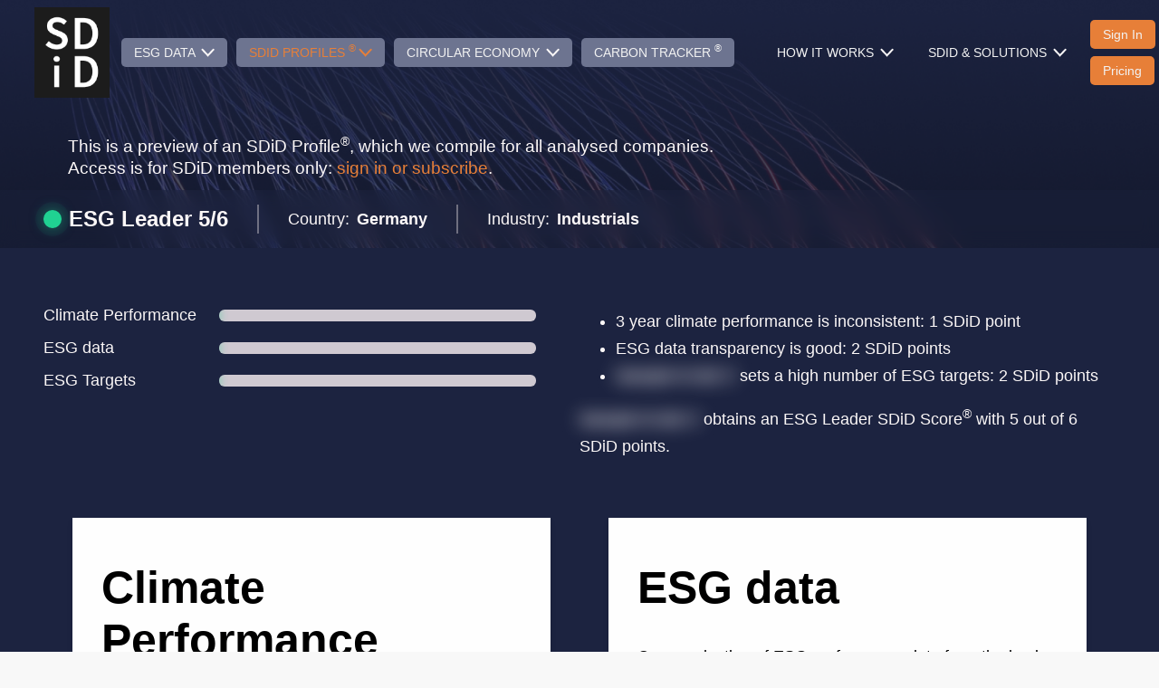

--- FILE ---
content_type: text/html; charset=utf-8
request_url: https://sdid.eu/browse/east-japan-railway-co
body_size: 12084
content:
<!DOCTYPE html><html lang="en"><head><link rel="preconnect" href="https://fonts.gstatic.com" crossorigin="">
    <meta charset="utf-8">
    <title>SDiD · Sample N dot V profile</title>
    <meta content="sdid.com" name="og:site_name">
    <meta property="og:image" content="/assets/images/sdid-banner.png">
    <meta property="og:image:secure_url" content="/assets/images/sdid-banner.png">
    <meta property="og:image:type" content="image/png">
    <meta property="og:image:alt" content="Sustainable Development Identity Database representation">
    <meta property="twitter:image" content="/assets/images/sdid-banner.png">
    <meta property="twitter:image:alt" content="Sustainable Development Identity Database representation">

    <base href="/">
    <meta name="viewport" content="width=device-width, initial-scale=1">
    <link rel="icon" type="image/x-icon" href="favicon.ico">
    <link rel="preload" href="https://fonts.googleapis.com/icon?family=Material+Icons" as="style">
    <style type="text/css">@font-face{font-family:'Material Icons';font-style:normal;font-weight:400;src:url(https://fonts.gstatic.com/s/materialicons/v145/flUhRq6tzZclQEJ-Vdg-IuiaDsNcIhQ8tQ.woff2) format('woff2');}.material-icons{font-family:'Material Icons';font-weight:normal;font-style:normal;font-size:24px;line-height:1;letter-spacing:normal;text-transform:none;display:inline-block;white-space:nowrap;word-wrap:normal;direction:ltr;-webkit-font-feature-settings:'liga';-webkit-font-smoothing:antialiased;}</style>
    <link rel="manifest" href="manifest.webmanifest">
    <meta name="theme-color" content="#1976d2">
  <style>@import"https://fonts.cdnfonts.com/css/circular-std";:root{--main-light-color:#fff;--second-light-color:#f8f8f8;--main-dark-color:#111625;--second-dark-color:#0f1524;--main-color:#7e52ff;--gray-color:#888b92}html{scroll-behavior:smooth}body{min-height:100vh;min-height:calc(var(--vh, 1vh) * 100);max-width:100%;padding:0;margin:0;background:var(--second-light-color);color:var(--main-dark-color);font-family:Avenir Next,sans-serif}*{scrollbar-color:auto;scrollbar-width:thin}*{scrollbar-width:thin;scrollbar-color:#f55a37 #d1cbd3}*::-webkit-scrollbar{width:12px}*::-webkit-scrollbar-track{background:#d1cbd3;border-radius:10px}*::-webkit-scrollbar-thumb{background-color:#f55a37;border-radius:20px;border:2px solid #d1cbd3;width:20px}*::-webkit-scrollbar-thumb:hover{background-color:#f55a37}@charset "UTF-8";html{box-sizing:border-box}*,*:before,*:after{box-sizing:inherit}html,body{margin:0;padding:0}html{line-height:1.15;-webkit-text-size-adjust:100%}body{margin:0}body{color:var(--text-basic-color);font-family:var(--text-paragraph-font-family);font-size:var(--text-paragraph-font-size);font-weight:var(--text-paragraph-font-weight);line-height:var(--text-paragraph-line-height)}.mat-typography{font:400 14px/20px Circular Std,sans-serif;letter-spacing:normal}</style><style>@import"https://fonts.cdnfonts.com/css/circular-std";:root{--main-light-color:#fff;--second-light-color:#f8f8f8;--main-dark-color:#111625;--second-dark-color:#0f1524;--main-color:#7e52ff;--gray-color:#888b92}html{scroll-behavior:smooth}body{min-height:100vh;min-height:calc(var(--vh, 1vh) * 100);max-width:100%;padding:0;margin:0;background:var(--second-light-color);color:var(--main-dark-color);font-family:Avenir Next,sans-serif}*{scrollbar-color:auto;scrollbar-width:thin}*{scrollbar-width:thin;scrollbar-color:#f55a37 #d1cbd3}*::-webkit-scrollbar{width:12px}*::-webkit-scrollbar-track{background:#d1cbd3;border-radius:10px}*::-webkit-scrollbar-thumb{background-color:#f55a37;border-radius:20px;border:2px solid #d1cbd3;width:20px}*::-webkit-scrollbar-thumb:hover{background-color:#f55a37}@charset "UTF-8";html{box-sizing:border-box}*,*:before,*:after{box-sizing:inherit}html,body{margin:0;padding:0}html{line-height:1.15;-webkit-text-size-adjust:100%}body{margin:0}a{background-color:transparent}b{font-weight:bolder}sub,sup{font-size:75%;line-height:0;position:relative;vertical-align:baseline}sub{bottom:-.25em}sup{top:-.5em}img{border-style:none}button{font-family:inherit;font-size:100%;line-height:1.15;margin:0}button{overflow:visible}button{text-transform:none}button{-webkit-appearance:button}button::-moz-focus-inner{border-style:none;padding:0}button:-moz-focusring{outline:1px dotted ButtonText}body{color:var(--text-basic-color);font-family:var(--text-paragraph-font-family);font-size:var(--text-paragraph-font-size);font-weight:var(--text-paragraph-font-weight);line-height:var(--text-paragraph-line-height)}h2,h5{color:var(--text-basic-color)}h2{font-size:var(--text-heading-2-font-size);font-family:var(--text-heading-2-font-family);font-weight:var(--text-heading-2-font-weight);line-height:var(--text-heading-2-line-height)}h5{font-size:var(--text-heading-5-font-size);font-family:var(--text-heading-5-font-family);font-weight:var(--text-heading-5-font-weight);line-height:var(--text-heading-5-line-height)}p{color:var(--text-basic-color);font-family:var(--text-paragraph-font-family);font-size:var(--text-paragraph-font-size);font-weight:var(--text-paragraph-font-weight);line-height:var(--text-paragraph-line-height)}a{color:var(--link-text-color);-webkit-text-decoration:var(--link-text-decoration);text-decoration:var(--link-text-decoration);font-size:inherit;font-style:inherit;font-weight:inherit;line-height:inherit}a:focus{color:var(--link-text-focus-color)}a:hover{color:var(--link-text-hover-color)}li{color:var(--list-item-text-color);font-family:var(--list-item-font-family);font-size:var(--list-item-font-size);font-weight:var(--list-item-font-weight);line-height:var(--list-item-line-height)}.row{display:flex;flex-wrap:wrap;margin-right:-15px;margin-left:-15px}.col-12{position:relative;width:100%;padding-right:15px;padding-left:15px}.col-12{flex:0 0 100%;max-width:100%}.justify-content-around{justify-content:space-around!important}.mat-typography h2{font:500 20px/32px Circular Std,sans-serif;letter-spacing:normal;margin:0 0 16px}.mat-typography h5{font:400 11.62px/20px Circular Std,sans-serif;margin:0 0 12px}.mat-typography{font:400 14px/20px Circular Std,sans-serif;letter-spacing:normal}.mat-typography p{margin:0 0 12px}.mat-table{font-family:Circular Std,sans-serif}.mat-header-cell{font-size:12px;font-weight:500}.mat-cell{font-size:14px}.cdk-visually-hidden{border:0;clip:rect(0 0 0 0);height:1px;margin:-1px;overflow:hidden;padding:0;position:absolute;width:1px;white-space:nowrap;outline:0;-webkit-appearance:none;-moz-appearance:none;left:0}.mat-table{background:#424242}.mat-table thead,.mat-table tbody,.mat-table tfoot,[mat-header-row],[mat-row],.mat-table-sticky{background:inherit}th.mat-header-cell,td.mat-cell{border-bottom-color:#ffffff1f}.mat-header-cell{color:#ffffffb3}.mat-cell{color:#fff}.mat-table{font-family:Circular Std,sans-serif}.mat-header-cell{font-size:12px;font-weight:500}.mat-cell{font-size:14px}</style><link rel="stylesheet" href="styles.7c8ec8579e85b6c6.css" media="print" onload="this.media='all'"><noscript><link rel="stylesheet" href="styles.7c8ec8579e85b6c6.css"></noscript><script async="" src="https://www.googletagmanager.com/gtag/js?id=G-59F07LT8KF"></script><style ng-transition="sdid-app-ssr">[_nghost-sc275]{position:relative;display:block;pointer-events:none}[_nghost-sc275]   .ngx-spinner[_ngcontent-sc275]{transition:.35s linear all;display:block;position:absolute;top:5px;left:0px}[_nghost-sc275]   .ngx-spinner[_ngcontent-sc275]   .ngx-spinner-icon[_ngcontent-sc275]{width:14px;height:14px;border:solid 2px transparent;border-top-color:inherit;border-left-color:inherit;border-radius:50%;-webkit-animation:loading-bar-spinner .4s linear infinite;animation:loading-bar-spinner .4s linear infinite}[_nghost-sc275]   .ngx-bar[_ngcontent-sc275]{transition:width .35s;position:absolute;top:0;left:0;width:100%;height:2px;border-bottom-right-radius:1px;border-top-right-radius:1px}[dir=rtl]   [_nghost-sc275]   .ngx-bar[_ngcontent-sc275]{right:0;left:unset}[fixed=true][_nghost-sc275]{z-index:10002}[fixed=true][_nghost-sc275]   .ngx-bar[_ngcontent-sc275]{position:fixed}[fixed=true][_nghost-sc275]   .ngx-spinner[_ngcontent-sc275]{position:fixed;top:10px;left:10px}[dir=rtl]   [fixed=true][_nghost-sc275]   .ngx-spinner[_ngcontent-sc275]{right:10px;left:unset}@-webkit-keyframes loading-bar-spinner{0%{transform:rotate(0)}to{transform:rotate(360deg)}}@keyframes loading-bar-spinner{0%{transform:rotate(0)}to{transform:rotate(360deg)}}</style><style ng-transition="sdid-app-ssr">@keyframes fadeInUp{0%{opacity:0;transform:translateY(30px)}to{opacity:1;transform:translateY(0)}}@keyframes slideInLeft{0%{opacity:0;transform:translate(-50px)}to{opacity:1;transform:translate(0)}}@keyframes slideInRight{0%{opacity:0;transform:translate(50px)}to{opacity:1;transform:translate(0)}}@keyframes scaleIn{0%{opacity:0;transform:scale(.9)}to{opacity:1;transform:scale(1)}}@keyframes pulseGlow{0%{box-shadow:0 0 #20d29266}70%{box-shadow:0 0 0 10px #20d29200}to{box-shadow:0 0 #20d29200}}@keyframes shimmer{0%{background-position:-1000px 0}to{background-position:1000px 0}}.passport-page[_ngcontent-sc349]{color:#fcf8f8;background-color:#1c2340}.passport-page[_ngcontent-sc349]   .text-preview[_ngcontent-sc349]{filter:blur(10px)}.passport-page[_ngcontent-sc349]   .passport-wrapper[_ngcontent-sc349]{padding:3rem}.passport-page[_ngcontent-sc349]   .passport-wrapper[_ngcontent-sc349]   .level-slider[_ngcontent-sc349]{height:13px;width:350px;background-color:#d1cbd3;border-radius:6px;overflow:hidden}.passport-page[_ngcontent-sc349]   .passport-wrapper[_ngcontent-sc349]   .level-slider[_ngcontent-sc349]   .level-indicator[_ngcontent-sc349]{width:0;height:100%;background:linear-gradient(90deg,#20d292 0%,#1fb380 50%,#20d292 100%);background-size:200% 100%;transition:width 1.5s cubic-bezier(.4,0,.2,1);animation:shimmer 2s infinite linear;position:relative}.passport-page[_ngcontent-sc349]   .passport-wrapper[_ngcontent-sc349]   .level-slider[_ngcontent-sc349]   .level-indicator[_ngcontent-sc349]:after{content:"";position:absolute;top:0;right:0;bottom:0;width:4px;background:rgba(255,255,255,.6);box-shadow:0 0 10px #20d292cc}.passport-page[_ngcontent-sc349]   .passport-wrapper[_ngcontent-sc349]   .performance-widgets[_ngcontent-sc349]{display:flex}.passport-page[_ngcontent-sc349]   .passport-wrapper[_ngcontent-sc349]   .performance-widgets[_ngcontent-sc349]   .widget-column[_ngcontent-sc349]{width:50%}.passport-page[_ngcontent-sc349]   .passport-wrapper[_ngcontent-sc349]   .performance-widgets[_ngcontent-sc349]   .widget-column[_ngcontent-sc349]   .performance-widget[_ngcontent-sc349]{color:#000;background-color:#fff;padding:3rem 2rem;margin:4rem 2rem;opacity:0;animation:scaleIn .6s ease-out forwards;box-shadow:0 4px 6px #0000001a;transition:all .3s ease}.passport-page[_ngcontent-sc349]   .passport-wrapper[_ngcontent-sc349]   .performance-widgets[_ngcontent-sc349]   .widget-column[_ngcontent-sc349]   .performance-widget[_ngcontent-sc349]:hover{transform:translateY(-5px);box-shadow:0 10px 20px #20d29233}.passport-page[_ngcontent-sc349]   .passport-wrapper[_ngcontent-sc349]   .performance-widgets[_ngcontent-sc349]   .widget-column[_ngcontent-sc349]   .performance-widget[_ngcontent-sc349]:nth-child(1){animation-delay:.2s}.passport-page[_ngcontent-sc349]   .passport-wrapper[_ngcontent-sc349]   .performance-widgets[_ngcontent-sc349]   .widget-column[_ngcontent-sc349]   .performance-widget[_ngcontent-sc349]:nth-child(2){animation-delay:.4s}.passport-page[_ngcontent-sc349]   .passport-wrapper[_ngcontent-sc349]   .performance-widgets[_ngcontent-sc349]   .widget-column[_ngcontent-sc349]   .performance-widget[_ngcontent-sc349]   .performance-title[_ngcontent-sc349]{line-height:normal;font-weight:900;font-size:50px}.passport-page[_ngcontent-sc349]   .passport-wrapper[_ngcontent-sc349]   .performance-widgets[_ngcontent-sc349]   .widget-column[_ngcontent-sc349]   .performance-widget[_ngcontent-sc349]   .performance-description[_ngcontent-sc349]{margin:2rem 0;font-weight:400;font-size:18px;line-height:30px}.passport-page[_ngcontent-sc349]   .passport-wrapper[_ngcontent-sc349]   .performance-widgets[_ngcontent-sc349]   .widget-column[_ngcontent-sc349]   .performance-widget[_ngcontent-sc349]   .performance-items[_ngcontent-sc349]{margin:2rem 0}.passport-page[_ngcontent-sc349]   .passport-wrapper[_ngcontent-sc349]   .performance-widgets[_ngcontent-sc349]   .widget-column[_ngcontent-sc349]   .performance-widget[_ngcontent-sc349]   .performance-items[_ngcontent-sc349]   ul[_ngcontent-sc349]   li[_ngcontent-sc349]{margin:.5rem 0}.passport-page[_ngcontent-sc349]   .passport-wrapper[_ngcontent-sc349]   .performance-widgets[_ngcontent-sc349]   .widget-column[_ngcontent-sc349]   .performance-widget[_ngcontent-sc349]   .performance-items[_ngcontent-sc349]   ul[_ngcontent-sc349]   li[_ngcontent-sc349]   .accent[_ngcontent-sc349]{font-weight:600;color:#e77f3b}.passport-page[_ngcontent-sc349]   .passport-wrapper[_ngcontent-sc349]   .performance-widgets[_ngcontent-sc349]   .widget-column[_ngcontent-sc349]   .performance-widget[_ngcontent-sc349]   .performance-items[_ngcontent-sc349]   .sdgs[_ngcontent-sc349]{display:grid;grid-template-columns:repeat(auto-fit,minmax(100px,1fr));gap:2rem}.passport-page[_ngcontent-sc349]   .passport-wrapper[_ngcontent-sc349]   .performance-widgets[_ngcontent-sc349]   .widget-column[_ngcontent-sc349]   .performance-widget[_ngcontent-sc349]   .performance-items[_ngcontent-sc349]   .sdgs[_ngcontent-sc349]   .sdg-item[_ngcontent-sc349]{display:flex;justify-content:center;align-items:center}.passport-page[_ngcontent-sc349]   .passport-wrapper[_ngcontent-sc349]   .performance-widgets[_ngcontent-sc349]   .widget-column[_ngcontent-sc349]   .performance-widget[_ngcontent-sc349]   .performance-items[_ngcontent-sc349]   .sdgs[_ngcontent-sc349]   .sdg-item[_ngcontent-sc349]   img[_ngcontent-sc349]{max-width:100px;height:auto}.passport-page[_ngcontent-sc349]   .passport-wrapper[_ngcontent-sc349]   .performance-widgets[_ngcontent-sc349]   .widget-column[_ngcontent-sc349]   .performance-widget[_ngcontent-sc349]   .performance-items[_ngcontent-sc349]   .performance-topics[_ngcontent-sc349]   .topic-title[_ngcontent-sc349]{margin:1rem 0;font-weight:900;font-size:18px}.passport-page[_ngcontent-sc349]   .passport-wrapper[_ngcontent-sc349]   .performance-widgets[_ngcontent-sc349]   .widget-column[_ngcontent-sc349]   .performance-widget[_ngcontent-sc349]   .performance-items[_ngcontent-sc349]   .performance-topics[_ngcontent-sc349]   .topic-chips[_ngcontent-sc349]{display:flex;margin-top:2rem;flex-wrap:wrap}.passport-page[_ngcontent-sc349]   .passport-wrapper[_ngcontent-sc349]   .performance-widgets[_ngcontent-sc349]   .widget-column[_ngcontent-sc349]   .performance-widget[_ngcontent-sc349]   .performance-items[_ngcontent-sc349]   .performance-topics[_ngcontent-sc349]   .topic-chips[_ngcontent-sc349]   .topic-chip[_ngcontent-sc349]{margin:.5rem;padding:.5rem 1rem;border-radius:2rem;background:#090e22;border:2px solid #64667b;font-weight:400;font-size:18px;color:#fff;transition:all .2s ease;cursor:default}.passport-page[_ngcontent-sc349]   .passport-wrapper[_ngcontent-sc349]   .performance-widgets[_ngcontent-sc349]   .widget-column[_ngcontent-sc349]   .performance-widget[_ngcontent-sc349]   .performance-items[_ngcontent-sc349]   .performance-topics[_ngcontent-sc349]   .topic-chips[_ngcontent-sc349]   .topic-chip[_ngcontent-sc349]:hover{transform:translateY(-2px);border-color:#20d292;box-shadow:0 3px 8px #20d29233}.passport-page[_ngcontent-sc349]   .passport-wrapper[_ngcontent-sc349]   .performance-widgets[_ngcontent-sc349]   .widget-column[_ngcontent-sc349]   .performance-widget[_ngcontent-sc349]   .performance-items[_ngcontent-sc349]   .performance-topics[_ngcontent-sc349]   .topic-chips[_ngcontent-sc349]   .topic-chip[_ngcontent-sc349]:first-child{margin-left:0}.passport-page[_ngcontent-sc349]   .passport-wrapper[_ngcontent-sc349]   .performance-widgets[_ngcontent-sc349]   .widget-column[_ngcontent-sc349]   .performance-widget[_ngcontent-sc349]   .performance-items[_ngcontent-sc349]   .performance-topics[_ngcontent-sc349]   .targets-table[_ngcontent-sc349]{margin-top:2rem}.passport-page[_ngcontent-sc349]   .passport-wrapper[_ngcontent-sc349]   .performance-widgets[_ngcontent-sc349]   .widget-column[_ngcontent-sc349]   .performance-widget[_ngcontent-sc349]   .performance-items[_ngcontent-sc349]   .performance-topics[_ngcontent-sc349]   .targets-table[_ngcontent-sc349]   .target-row[_ngcontent-sc349]{display:grid;grid-template-columns:1fr 2fr;gap:1rem;margin-bottom:1rem;align-items:start;opacity:0;animation:slideInLeft .5s ease-out forwards}.passport-page[_ngcontent-sc349]   .passport-wrapper[_ngcontent-sc349]   .performance-widgets[_ngcontent-sc349]   .widget-column[_ngcontent-sc349]   .performance-widget[_ngcontent-sc349]   .performance-items[_ngcontent-sc349]   .performance-topics[_ngcontent-sc349]   .targets-table[_ngcontent-sc349]   .target-row[_ngcontent-sc349]:nth-child(1){animation-delay:.1s}.passport-page[_ngcontent-sc349]   .passport-wrapper[_ngcontent-sc349]   .performance-widgets[_ngcontent-sc349]   .widget-column[_ngcontent-sc349]   .performance-widget[_ngcontent-sc349]   .performance-items[_ngcontent-sc349]   .performance-topics[_ngcontent-sc349]   .targets-table[_ngcontent-sc349]   .target-row[_ngcontent-sc349]:nth-child(2){animation-delay:.2s}.passport-page[_ngcontent-sc349]   .passport-wrapper[_ngcontent-sc349]   .performance-widgets[_ngcontent-sc349]   .widget-column[_ngcontent-sc349]   .performance-widget[_ngcontent-sc349]   .performance-items[_ngcontent-sc349]   .performance-topics[_ngcontent-sc349]   .targets-table[_ngcontent-sc349]   .target-row[_ngcontent-sc349]:nth-child(3){animation-delay:.3s}.passport-page[_ngcontent-sc349]   .passport-wrapper[_ngcontent-sc349]   .performance-widgets[_ngcontent-sc349]   .widget-column[_ngcontent-sc349]   .performance-widget[_ngcontent-sc349]   .performance-items[_ngcontent-sc349]   .performance-topics[_ngcontent-sc349]   .targets-table[_ngcontent-sc349]   .target-row[_ngcontent-sc349]:nth-child(4){animation-delay:.4s}.passport-page[_ngcontent-sc349]   .passport-wrapper[_ngcontent-sc349]   .performance-widgets[_ngcontent-sc349]   .widget-column[_ngcontent-sc349]   .performance-widget[_ngcontent-sc349]   .performance-items[_ngcontent-sc349]   .performance-topics[_ngcontent-sc349]   .targets-table[_ngcontent-sc349]   .target-row[_ngcontent-sc349]:nth-child(5){animation-delay:.5s}.passport-page[_ngcontent-sc349]   .passport-wrapper[_ngcontent-sc349]   .performance-widgets[_ngcontent-sc349]   .widget-column[_ngcontent-sc349]   .performance-widget[_ngcontent-sc349]   .performance-items[_ngcontent-sc349]   .performance-topics[_ngcontent-sc349]   .targets-table[_ngcontent-sc349]   .target-row[_ngcontent-sc349]:nth-child(6){animation-delay:.6s}.passport-page[_ngcontent-sc349]   .passport-wrapper[_ngcontent-sc349]   .performance-widgets[_ngcontent-sc349]   .widget-column[_ngcontent-sc349]   .performance-widget[_ngcontent-sc349]   .performance-items[_ngcontent-sc349]   .performance-topics[_ngcontent-sc349]   .targets-table[_ngcontent-sc349]   .target-row[_ngcontent-sc349]   .target-name[_ngcontent-sc349]{display:flex;align-items:center}.passport-page[_ngcontent-sc349]   .passport-wrapper[_ngcontent-sc349]   .performance-widgets[_ngcontent-sc349]   .widget-column[_ngcontent-sc349]   .performance-widget[_ngcontent-sc349]   .performance-items[_ngcontent-sc349]   .performance-topics[_ngcontent-sc349]   .targets-table[_ngcontent-sc349]   .target-row[_ngcontent-sc349]   .target-name[_ngcontent-sc349]   .topic-chip[_ngcontent-sc349]{margin:0;padding:.5rem 1rem;border-radius:2rem;background:#090e22;border:2px solid #64667b;font-weight:400;font-size:18px;color:#fff;text-align:center;white-space:nowrap;transition:all .2s ease}.passport-page[_ngcontent-sc349]   .passport-wrapper[_ngcontent-sc349]   .performance-widgets[_ngcontent-sc349]   .widget-column[_ngcontent-sc349]   .performance-widget[_ngcontent-sc349]   .performance-items[_ngcontent-sc349]   .performance-topics[_ngcontent-sc349]   .targets-table[_ngcontent-sc349]   .target-row[_ngcontent-sc349]   .target-name[_ngcontent-sc349]   .topic-chip[_ngcontent-sc349]:hover{transform:translateY(-2px);border-color:#20d292;box-shadow:0 3px 8px #20d29233}.passport-page[_ngcontent-sc349]   .passport-wrapper[_ngcontent-sc349]   .performance-widgets[_ngcontent-sc349]   .widget-column[_ngcontent-sc349]   .performance-widget[_ngcontent-sc349]   .performance-items[_ngcontent-sc349]   .performance-topics[_ngcontent-sc349]   .targets-table[_ngcontent-sc349]   .target-row[_ngcontent-sc349]   .target-description[_ngcontent-sc349]{padding:.75rem;font-size:14px;line-height:1.5;color:#333;background:#f5f5f5;border-radius:8px;min-height:50px}.passport-page[_ngcontent-sc349]   .passport-wrapper[_ngcontent-sc349]   .performance-widgets[_ngcontent-sc349]   .widget-column[_ngcontent-sc349]   .performance-widget[_ngcontent-sc349]   .performance-items[_ngcontent-sc349]   .performance-topics[_ngcontent-sc349]   .targets-table[_ngcontent-sc349]   .target-row[_ngcontent-sc349]   .target-description.no-targets[_ngcontent-sc349]{color:#d32f2f}.passport-page[_ngcontent-sc349]   .passport-wrapper[_ngcontent-sc349]   .performance-widgets[_ngcontent-sc349]   .widget-column[_ngcontent-sc349]   .performance-widget[_ngcontent-sc349]   .performance-items[_ngcontent-sc349]   .esg-slider[_ngcontent-sc349]{display:flex;flex-direction:column;justify-content:center;align-items:center}.passport-page[_ngcontent-sc349]   .passport-wrapper[_ngcontent-sc349]   .performance-widgets[_ngcontent-sc349]   .widget-column[_ngcontent-sc349]   .performance-widget[_ngcontent-sc349]   .performance-items[_ngcontent-sc349]   .esg-slider[_ngcontent-sc349]   .slider-title[_ngcontent-sc349]{align-self:flex-start;font-weight:900;font-size:18px;line-height:22px;margin-bottom:1rem}.passport-page[_ngcontent-sc349]   .passport-wrapper[_ngcontent-sc349]   .performance-widgets[_ngcontent-sc349]   .widget-column[_ngcontent-sc349]   .performance-widget[_ngcontent-sc349]   .performance-items[_ngcontent-sc349]   .slider-indicator-wrapper[_ngcontent-sc349]{width:100%}.passport-page[_ngcontent-sc349]   .passport-wrapper[_ngcontent-sc349]   .performance-widgets[_ngcontent-sc349]   .widget-column[_ngcontent-sc349]   .performance-widget[_ngcontent-sc349]   .performance-items[_ngcontent-sc349]   .slider-indicator-wrapper[_ngcontent-sc349]   .slider-indicator-description[_ngcontent-sc349]{margin-top:20px;position:relative;width:150px;text-align:center;font-weight:400;font-size:18px;color:#888589}.passport-page[_ngcontent-sc349]   .passport-wrapper[_ngcontent-sc349]   .performance-widgets[_ngcontent-sc349]   .widget-column[_ngcontent-sc349]   .performance-widget[_ngcontent-sc349]   .performance-items[_ngcontent-sc349]   .slider-indicator-wrapper[_ngcontent-sc349]   .slider-indicator-description[_ngcontent-sc349]:before{content:"";position:absolute;left:50%;top:-33px;height:33px;width:1px;border-left:1px dashed #d1cbd3}.passport-page[_ngcontent-sc349]   .passport-wrapper[_ngcontent-sc349]   .performance-widgets[_ngcontent-sc349]   .widget-column[_ngcontent-sc349]   .performance-widget[_ngcontent-sc349]   .performance-items[_ngcontent-sc349]   ul[_ngcontent-sc349]   li[_ngcontent-sc349]{font-weight:900;font-size:18px;color:#f8845f}.passport-page[_ngcontent-sc349]   .passport-wrapper[_ngcontent-sc349]   .performance-widgets[_ngcontent-sc349]   .widget-column[_ngcontent-sc349]   .performance-widget[_ngcontent-sc349]   .performance-actions[_ngcontent-sc349]{display:flex;justify-content:flex-end}.passport-page[_ngcontent-sc349]   .passport-wrapper[_ngcontent-sc349]   .performance-widgets[_ngcontent-sc349]   .widget-column[_ngcontent-sc349]   .performance-widget[_ngcontent-sc349]   .performance-actions[_ngcontent-sc349]   button[_ngcontent-sc349]{font-weight:500;font-size:19px}.passport-page[_ngcontent-sc349]   .passport-wrapper[_ngcontent-sc349]   .performance-widgets[_ngcontent-sc349]   .widget-column[_ngcontent-sc349]   .performance-widget[_ngcontent-sc349]   .targets-list[_ngcontent-sc349]   .targets-item[_ngcontent-sc349]:not(:last-child)   td[_ngcontent-sc349]{border-bottom:1px solid #d1cbd3}.passport-page[_ngcontent-sc349]   .passport-wrapper[_ngcontent-sc349]   .performance-widgets[_ngcontent-sc349]   .widget-column[_ngcontent-sc349]   .performance-widget[_ngcontent-sc349]   .targets-list[_ngcontent-sc349]   .targets-item[_ngcontent-sc349]   .targets-item__title[_ngcontent-sc349]{font-weight:600;font-size:18px;margin-right:1rem}.passport-page[_ngcontent-sc349]   .passport-wrapper[_ngcontent-sc349]   .performance-widgets[_ngcontent-sc349]   .widget-column[_ngcontent-sc349]   .performance-widget[_ngcontent-sc349]   .targets-list[_ngcontent-sc349]   .targets-item[_ngcontent-sc349]   .targets-item__notes[_ngcontent-sc349]{font-weight:400;font-size:18px}.passport-page[_ngcontent-sc349]   .passport-wrapper[_ngcontent-sc349]   .performance-widgets[_ngcontent-sc349]   .widget-column[_ngcontent-sc349]   .performance-widget.renewable-energy-widget[_ngcontent-sc349]   .renewable-energy-content[_ngcontent-sc349]{display:flex;align-items:flex-start;gap:2rem}.passport-page[_ngcontent-sc349]   .passport-wrapper[_ngcontent-sc349]   .performance-widgets[_ngcontent-sc349]   .widget-column[_ngcontent-sc349]   .performance-widget.renewable-energy-widget[_ngcontent-sc349]   .renewable-energy-content[_ngcontent-sc349]   .renewable-energy-icon[_ngcontent-sc349]{flex-shrink:0}.passport-page[_ngcontent-sc349]   .passport-wrapper[_ngcontent-sc349]   .performance-widgets[_ngcontent-sc349]   .widget-column[_ngcontent-sc349]   .performance-widget.renewable-energy-widget[_ngcontent-sc349]   .renewable-energy-content[_ngcontent-sc349]   .renewable-energy-icon[_ngcontent-sc349]   img[_ngcontent-sc349]{width:210px;height:210px;object-fit:contain}.passport-page[_ngcontent-sc349]   .passport-wrapper[_ngcontent-sc349]   .performance-widgets[_ngcontent-sc349]   .widget-column[_ngcontent-sc349]   .performance-widget.renewable-energy-widget[_ngcontent-sc349]   .renewable-energy-content[_ngcontent-sc349]   .renewable-energy-description[_ngcontent-sc349]{flex:1;margin:2rem 0;font-weight:400;font-size:18px;line-height:30px;white-space:pre-wrap}.passport-page[_ngcontent-sc349]   .passport-wrapper[_ngcontent-sc349]   .performance-widgets[_ngcontent-sc349]   .widget-column--extended[_ngcontent-sc349]{display:flex;flex-direction:column;justify-content:space-between}.passport-page[_ngcontent-sc349]   .passport-wrapper[_ngcontent-sc349]   .performance-widgets[_ngcontent-sc349]   .widget-column--wide[_ngcontent-sc349]{width:100%}.passport-page[_ngcontent-sc349]   .passport-wrapper[_ngcontent-sc349]   .performance-widgets[_ngcontent-sc349]   .widget-column--wide[_ngcontent-sc349]   .performance-widget[_ngcontent-sc349]{color:#000;background-color:#fff;margin:1rem 2rem}.passport-page[_ngcontent-sc349]   .passport-wrapper[_ngcontent-sc349]   .performance-indicators[_ngcontent-sc349]{display:flex;animation:fadeInUp .8s ease-out}.passport-page[_ngcontent-sc349]   .passport-wrapper[_ngcontent-sc349]   .performance-indicators[_ngcontent-sc349]   .indicator-column[_ngcontent-sc349]{width:50%}.passport-page[_ngcontent-sc349]   .passport-wrapper[_ngcontent-sc349]   .performance-indicators[_ngcontent-sc349]   .indicator-column[_ngcontent-sc349]:first-child{animation:slideInLeft .6s ease-out;animation-delay:.2s;animation-fill-mode:both}.passport-page[_ngcontent-sc349]   .passport-wrapper[_ngcontent-sc349]   .performance-indicators[_ngcontent-sc349]   .indicator-column[_ngcontent-sc349]:last-child{animation:slideInRight .6s ease-out;animation-delay:.4s;animation-fill-mode:both}.passport-page[_ngcontent-sc349]   .passport-wrapper[_ngcontent-sc349]   .performance-indicators[_ngcontent-sc349]   .indicator-column[_ngcontent-sc349]   .company-verdict[_ngcontent-sc349]{font-weight:400;font-size:18px;line-height:30px}.passport-page[_ngcontent-sc349]   .passport-wrapper[_ngcontent-sc349]   .performance-indicators[_ngcontent-sc349]   .indicator-column[_ngcontent-sc349]   .company-verdict[_ngcontent-sc349]   ul[_ngcontent-sc349]   li[_ngcontent-sc349]{font-size:18px;line-height:inherit}.passport-page[_ngcontent-sc349]   .passport-wrapper[_ngcontent-sc349]   .performance-indicators[_ngcontent-sc349]   .indicator-column[_ngcontent-sc349]   .indicator-item[_ngcontent-sc349]{display:flex;margin:1rem 0;opacity:0;animation:fadeInUp .5s ease-out forwards}.passport-page[_ngcontent-sc349]   .passport-wrapper[_ngcontent-sc349]   .performance-indicators[_ngcontent-sc349]   .indicator-column[_ngcontent-sc349]   .indicator-item[_ngcontent-sc349]:nth-child(1){animation-delay:.3s}.passport-page[_ngcontent-sc349]   .passport-wrapper[_ngcontent-sc349]   .performance-indicators[_ngcontent-sc349]   .indicator-column[_ngcontent-sc349]   .indicator-item[_ngcontent-sc349]:nth-child(2){animation-delay:.5s}.passport-page[_ngcontent-sc349]   .passport-wrapper[_ngcontent-sc349]   .performance-indicators[_ngcontent-sc349]   .indicator-column[_ngcontent-sc349]   .indicator-item[_ngcontent-sc349]:nth-child(3){animation-delay:.7s}.passport-page[_ngcontent-sc349]   .passport-wrapper[_ngcontent-sc349]   .performance-indicators[_ngcontent-sc349]   .indicator-column[_ngcontent-sc349]   .indicator-item[_ngcontent-sc349]   .item-title[_ngcontent-sc349]{font-weight:400;font-size:18px;min-width:30%}.passport-page[_ngcontent-sc349]   .passport-wrapper[_ngcontent-sc349]   .performance-indicators[_ngcontent-sc349]   .indicator-column[_ngcontent-sc349]   .indicator-item[_ngcontent-sc349]   .item-level[_ngcontent-sc349]{display:flex;align-items:center;margin-left:1rem}.passport-page[_ngcontent-sc349]   .actions-bar[_ngcontent-sc349]{display:flex;justify-content:space-between;padding:1rem 2rem;background:rgba(28,35,64,.4);-webkit-backdrop-filter:blur(10px);backdrop-filter:blur(10px)}.passport-page[_ngcontent-sc349]   .actions-bar[_ngcontent-sc349]   .search-input[_ngcontent-sc349]   input[_ngcontent-sc349]{background-color:transparent;border:none;outline:none;color:#fff;font-weight:400;font-size:19px}.passport-page[_ngcontent-sc349]   .actions-bar[_ngcontent-sc349]   .search-input[_ngcontent-sc349]   input[_ngcontent-sc349]::placeholder{color:#c5c5c5}.passport-page[_ngcontent-sc349]   .actions-bar--primary[_ngcontent-sc349]{background-color:#f55a37}.passport-page[_ngcontent-sc349]   .actions-bar[_ngcontent-sc349]   .section[_ngcontent-sc349]{display:flex;align-items:center}.passport-page[_ngcontent-sc349]   .actions-bar[_ngcontent-sc349]   .section--full[_ngcontent-sc349]{position:relative;width:100%}.passport-page[_ngcontent-sc349]   .actions-bar[_ngcontent-sc349]   .section--full[_ngcontent-sc349]:after{position:absolute;content:"";left:0;top:0;height:100%;width:100%;background:linear-gradient(to right,transparent 0%,transparent 90%,#f55a37 100%);pointer-events:none}.passport-page[_ngcontent-sc349]   .actions-bar[_ngcontent-sc349]   .section[_ngcontent-sc349]   .expand-button[_ngcontent-sc349]{margin-left:1rem}.passport-page[_ngcontent-sc349]   .actions-bar[_ngcontent-sc349]   .section[_ngcontent-sc349]   .expand-button[_ngcontent-sc349]     .mat-button-wrapper{display:flex}.passport-page[_ngcontent-sc349]   .actions-bar[_ngcontent-sc349]   .section[_ngcontent-sc349]   .expand-button[_ngcontent-sc349]     .mat-button-wrapper .mat-spinner{margin-right:1rem}.passport-page[_ngcontent-sc349]   .actions-bar[_ngcontent-sc349]   .section[_ngcontent-sc349]   .expand-button[_ngcontent-sc349]   img[_ngcontent-sc349]{margin-left:.3rem}.passport-page[_ngcontent-sc349]   .actions-bar[_ngcontent-sc349]   .icon-button[_ngcontent-sc349]{background-color:transparent}.passport-page[_ngcontent-sc349]   .actions-bar[_ngcontent-sc349]   .icon-button--left[_ngcontent-sc349]   img[_ngcontent-sc349]{margin-left:.5rem}.passport-page[_ngcontent-sc349]   .actions-bar[_ngcontent-sc349]   .icon-button--right[_ngcontent-sc349]   img[_ngcontent-sc349]{margin-right:.5rem}.passport-page[_ngcontent-sc349]   .actions-bar[_ngcontent-sc349]   .bar-action-item[_ngcontent-sc349]{display:flex;justify-content:center;margin:0 1rem;font-weight:400;font-size:19px;min-height:2rem}.passport-page[_ngcontent-sc349]   .actions-bar[_ngcontent-sc349]   .bar-action-item[_ngcontent-sc349]   .company-stat[_ngcontent-sc349]{display:flex;align-items:center;font-weight:400;font-size:18px}.passport-page[_ngcontent-sc349]   .actions-bar[_ngcontent-sc349]   .bar-action-item[_ngcontent-sc349]   .company-stat[_ngcontent-sc349]   .stat-title[_ngcontent-sc349]{margin-right:.5rem}.passport-page[_ngcontent-sc349]   .actions-bar[_ngcontent-sc349]   .bar-action-item[_ngcontent-sc349]   .company-stat[_ngcontent-sc349]   .stat-value[_ngcontent-sc349]{font-weight:700}.passport-page[_ngcontent-sc349]   .actions-bar[_ngcontent-sc349]   .bar-action-item[_ngcontent-sc349]   .company-status[_ngcontent-sc349]{display:flex;font-weight:600;font-size:24px;align-items:center;animation:fadeInUp .6s ease-out}.passport-page[_ngcontent-sc349]   .actions-bar[_ngcontent-sc349]   .bar-action-item[_ngcontent-sc349]   .company-status__indicator[_ngcontent-sc349]{width:20px;height:20px;border-radius:50%;margin-right:.5rem;position:relative;animation:scaleIn .5s ease-out}.passport-page[_ngcontent-sc349]   .actions-bar[_ngcontent-sc349]   .bar-action-item[_ngcontent-sc349]   .company-status__indicator[_ngcontent-sc349]:before{content:"";position:absolute;top:50%;left:50%;transform:translate(-50%,-50%);width:100%;height:100%;border-radius:50%;animation:pulseGlow 2s infinite}.passport-page[_ngcontent-sc349]   .actions-bar[_ngcontent-sc349]   .bar-action-item[_ngcontent-sc349]   .company-status__indicator--leader[_ngcontent-sc349]{background-color:#20d292;box-shadow:0 0 15px #20d29280}.passport-page[_ngcontent-sc349]   .actions-bar[_ngcontent-sc349]   .bar-action-item[_ngcontent-sc349]   .company-status__indicator--leader[_ngcontent-sc349]:before{box-shadow:0 0 #20d29299}.passport-page[_ngcontent-sc349]   .actions-bar[_ngcontent-sc349]   .bar-action-item[_ngcontent-sc349]   .company-status__indicator--average[_ngcontent-sc349]{background-color:#f5c037;box-shadow:0 0 15px #f5c03780}.passport-page[_ngcontent-sc349]   .actions-bar[_ngcontent-sc349]   .bar-action-item[_ngcontent-sc349]   .company-status__indicator--average[_ngcontent-sc349]:before{box-shadow:0 0 #f5c03799}.passport-page[_ngcontent-sc349]   .actions-bar[_ngcontent-sc349]   .bar-action-item[_ngcontent-sc349]   .company-status__indicator--needs-attention[_ngcontent-sc349]{background-color:#fa4d4d;box-shadow:0 0 15px #fa4d4d80}.passport-page[_ngcontent-sc349]   .actions-bar[_ngcontent-sc349]   .bar-action-item[_ngcontent-sc349]   .company-status__indicator--needs-attention[_ngcontent-sc349]:before{box-shadow:0 0 #fa4d4d99}.passport-page[_ngcontent-sc349]   .actions-bar[_ngcontent-sc349]   .bar-action-item[_ngcontent-sc349]:not(:last-child){border-right:2px solid rgba(252,248,248,.3647058824);padding-right:2rem}.passport-page[_ngcontent-sc349]   .actions-bar[_ngcontent-sc349]   .bar-action-item[_ngcontent-sc349]   .mat-mini-fab[_ngcontent-sc349]{margin-right:.5rem}.passport-page[_ngcontent-sc349]   .header[_ngcontent-sc349]{display:flex;flex-direction:column;justify-content:space-between;background-size:cover;background-image:url(/assets/images/v2/bg-5.png)}.passport-page[_ngcontent-sc349]   .header__title[_ngcontent-sc349]{line-height:normal;font-weight:600;font-size:50px}.passport-page[_ngcontent-sc349]   .header__subtitle[_ngcontent-sc349]{font-weight:400;font-size:19px;line-height:24px}.passport-page[_ngcontent-sc349]   .header__subtitle[_ngcontent-sc349]   a[_ngcontent-sc349]{color:#e77f38}.passport-page[_ngcontent-sc349]   .header__subtitle[_ngcontent-sc349]   a[_ngcontent-sc349]:hover{text-decoration:underline}.passport-page[_ngcontent-sc349]   .header[_ngcontent-sc349]   .header-wrapper[_ngcontent-sc349]{display:flex;flex-direction:column}.passport-page[_ngcontent-sc349]   .header__content[_ngcontent-sc349]{padding:2rem;margin-bottom:2rem;padding-bottom:0;margin-bottom:0}.passport-page[_ngcontent-sc349]   .header__content[_ngcontent-sc349]   .back-button[_ngcontent-sc349]{margin:1rem 0}.passport-page[_ngcontent-sc349]   .header__content[_ngcontent-sc349]   .back-button[_ngcontent-sc349]   button[_ngcontent-sc349]{display:flex;align-items:center;color:#fcf8f8;background:transparent;font-weight:400;font-size:19px;border:none;cursor:pointer}.passport-page[_ngcontent-sc349]   .header__content[_ngcontent-sc349]   .back-button[_ngcontent-sc349]   button[_ngcontent-sc349]   img[_ngcontent-sc349]{margin-right:.5rem}.passport-page[_ngcontent-sc349]   .header__content.preview[_ngcontent-sc349]{min-width:1130px;align-self:center;padding:0}.passport-page[_ngcontent-sc349]   .header__content.preview[_ngcontent-sc349]   .header__title[_ngcontent-sc349], .passport-page[_ngcontent-sc349]   .header__content.preview[_ngcontent-sc349]   .back-button[_ngcontent-sc349]{display:none}.passport-page[_ngcontent-sc349]   .table-wrapper[_ngcontent-sc349]{overflow-x:auto;max-height:730px;overflow:auto}.passport-page[_ngcontent-sc349]   .mat-table[_ngcontent-sc349]{background:none}.passport-page[_ngcontent-sc349]   .mat-table[_ngcontent-sc349]   .mat-row[_ngcontent-sc349]{opacity:0;animation:slideInLeft .5s ease-out forwards}.passport-page[_ngcontent-sc349]   .mat-table[_ngcontent-sc349]   .mat-row[_ngcontent-sc349]:nth-child(1){animation-delay:.05s}.passport-page[_ngcontent-sc349]   .mat-table[_ngcontent-sc349]   .mat-row[_ngcontent-sc349]:nth-child(2){animation-delay:.1s}.passport-page[_ngcontent-sc349]   .mat-table[_ngcontent-sc349]   .mat-row[_ngcontent-sc349]:nth-child(3){animation-delay:.15s}.passport-page[_ngcontent-sc349]   .mat-table[_ngcontent-sc349]   .mat-row[_ngcontent-sc349]:nth-child(4){animation-delay:.2s}.passport-page[_ngcontent-sc349]   .mat-table[_ngcontent-sc349]   .mat-row[_ngcontent-sc349]:nth-child(5){animation-delay:.25s}.passport-page[_ngcontent-sc349]   .mat-table[_ngcontent-sc349]   .mat-row[_ngcontent-sc349]:nth-child(6){animation-delay:.3s}.passport-page[_ngcontent-sc349]   .mat-table[_ngcontent-sc349]   .mat-row[_ngcontent-sc349]:nth-child(7){animation-delay:.35s}.passport-page[_ngcontent-sc349]   .mat-table[_ngcontent-sc349]   .mat-row[_ngcontent-sc349]:nth-child(8){animation-delay:.4s}.passport-page[_ngcontent-sc349]   .mat-table[_ngcontent-sc349]   .mat-row[_ngcontent-sc349]:nth-child(9){animation-delay:.45s}.passport-page[_ngcontent-sc349]   .mat-table[_ngcontent-sc349]   .mat-row[_ngcontent-sc349]:nth-child(10){animation-delay:.5s}.passport-page[_ngcontent-sc349]   .mat-table[_ngcontent-sc349]   .mat-row[_ngcontent-sc349]:nth-child(11){animation-delay:.55s}.passport-page[_ngcontent-sc349]   .mat-table[_ngcontent-sc349]   .mat-row[_ngcontent-sc349]:nth-child(12){animation-delay:.6s}.passport-page[_ngcontent-sc349]   .mat-table[_ngcontent-sc349]   .mat-row[_ngcontent-sc349]:nth-child(13){animation-delay:.65s}.passport-page[_ngcontent-sc349]   .mat-table[_ngcontent-sc349]   .mat-row[_ngcontent-sc349]:nth-child(14){animation-delay:.7s}.passport-page[_ngcontent-sc349]   .mat-table[_ngcontent-sc349]   .mat-row[_ngcontent-sc349]:nth-child(15){animation-delay:.75s}.passport-page[_ngcontent-sc349]   .mat-table[_ngcontent-sc349]   .mat-row[_ngcontent-sc349]:nth-child(16){animation-delay:.8s}.passport-page[_ngcontent-sc349]   .mat-table[_ngcontent-sc349]   .mat-row[_ngcontent-sc349]:nth-child(17){animation-delay:.85s}.passport-page[_ngcontent-sc349]   .mat-table[_ngcontent-sc349]   .mat-row[_ngcontent-sc349]:nth-child(18){animation-delay:.9s}.passport-page[_ngcontent-sc349]   .mat-table[_ngcontent-sc349]   .mat-row[_ngcontent-sc349]:nth-child(19){animation-delay:.95s}.passport-page[_ngcontent-sc349]   .mat-table[_ngcontent-sc349]   .mat-row[_ngcontent-sc349]:nth-child(20){animation-delay:1s}.passport-page[_ngcontent-sc349]   .mat-table[_ngcontent-sc349]   .mat-row[_ngcontent-sc349]:hover{background-color:#20d2920d;transition:background-color .3s ease}.passport-page[_ngcontent-sc349]   .mat-table[_ngcontent-sc349]   .mat-row[_ngcontent-sc349]:not(:last-of-type){border-bottom:2px solid rgba(209,203,211,.4)}.passport-page[_ngcontent-sc349]   .mat-table[_ngcontent-sc349]   .mat-cell[_ngcontent-sc349], .passport-page[_ngcontent-sc349]   .mat-table[_ngcontent-sc349]   .mat-header-cell[_ngcontent-sc349]{white-space:nowrap;padding-left:0;padding-right:0}.passport-page[_ngcontent-sc349]   .mat-table[_ngcontent-sc349]   .mat-cell.mat-table-sticky[_ngcontent-sc349], .passport-page[_ngcontent-sc349]   .mat-table[_ngcontent-sc349]   .mat-cell.mat-table-sticky[_ngcontent-sc349], .passport-page[_ngcontent-sc349]   .mat-table[_ngcontent-sc349]   .mat-header-cell.mat-table-sticky[_ngcontent-sc349], .passport-page[_ngcontent-sc349]   .mat-table[_ngcontent-sc349]   .mat-header-cell.mat-table-sticky[_ngcontent-sc349]{background-color:#fff}.passport-page[_ngcontent-sc349]   .mat-table[_ngcontent-sc349]   .mat-cell[_ngcontent-sc349], .passport-page[_ngcontent-sc349]   .mat-table[_ngcontent-sc349]   .mat-header-cell[_ngcontent-sc349]{font-weight:400;font-size:19px;color:#949096}.passport-page[_ngcontent-sc349]   .mat-table[_ngcontent-sc349]   .mat-cell[_ngcontent-sc349]{color:#000;padding:.5rem}.passport-page[_ngcontent-sc349]   .mat-table[_ngcontent-sc349]   .mat-cell[_ngcontent-sc349]:first-of-type{padding:.5rem 1rem}.passport-page[_ngcontent-sc349]   .mat-table[_ngcontent-sc349]   .mat-cell[_ngcontent-sc349]   .stat-trend[_ngcontent-sc349]{display:flex;align-items:center}.passport-page[_ngcontent-sc349]   .mat-table[_ngcontent-sc349]   .mat-cell[_ngcontent-sc349]   .stat-trend__count[_ngcontent-sc349]{padding-right:1rem}.passport-page[_ngcontent-sc349]   .mat-table[_ngcontent-sc349]   .mat-cell[_ngcontent-sc349]   .stat-trend__count[_ngcontent-sc349]   .year-stats[_ngcontent-sc349]{white-space:pre}.passport-page[_ngcontent-sc349]   .mat-table[_ngcontent-sc349]   .mat-cell[_ngcontent-sc349]   .stat-trend__count[_ngcontent-sc349]   .year-stats[_ngcontent-sc349]   .year-stat[_ngcontent-sc349]{padding:.2rem 0;letter-spacing:1px;min-width:163px;opacity:0;animation:fadeInUp .4s ease-out forwards}.passport-page[_ngcontent-sc349]   .mat-table[_ngcontent-sc349]   .mat-cell[_ngcontent-sc349]   .stat-trend__count[_ngcontent-sc349]   .year-stats[_ngcontent-sc349]   .year-stat[_ngcontent-sc349]:nth-child(1){animation-delay:.1s}.passport-page[_ngcontent-sc349]   .mat-table[_ngcontent-sc349]   .mat-cell[_ngcontent-sc349]   .stat-trend__count[_ngcontent-sc349]   .year-stats[_ngcontent-sc349]   .year-stat[_ngcontent-sc349]:nth-child(2){animation-delay:.2s}.passport-page[_ngcontent-sc349]   .mat-table[_ngcontent-sc349]   .mat-cell[_ngcontent-sc349]   .stat-trend__count[_ngcontent-sc349]   .year-stats[_ngcontent-sc349]   .year-stat[_ngcontent-sc349]:nth-child(3){animation-delay:.3s}.passport-page[_ngcontent-sc349]   .mat-table[_ngcontent-sc349]   .mat-cell[_ngcontent-sc349]   .stat-trend__verdict[_ngcontent-sc349]{padding:.5rem;color:#fff;border-radius:4px;transition:all .3s ease;position:relative;overflow:hidden}.passport-page[_ngcontent-sc349]   .mat-table[_ngcontent-sc349]   .mat-cell[_ngcontent-sc349]   .stat-trend__verdict[_ngcontent-sc349]:before{content:"";position:absolute;top:50%;left:50%;width:0;height:0;border-radius:50%;transform:translate(-50%,-50%);transition:width .6s,height .6s;background:rgba(255,255,255,.2)}.passport-page[_ngcontent-sc349]   .mat-table[_ngcontent-sc349]   .mat-cell[_ngcontent-sc349]   .stat-trend__verdict[_ngcontent-sc349]:hover{transform:scale(1.05);box-shadow:0 5px 15px #0000004d}.passport-page[_ngcontent-sc349]   .mat-table[_ngcontent-sc349]   .mat-cell[_ngcontent-sc349]   .stat-trend__verdict[_ngcontent-sc349]:hover:before{width:150%;height:150%}.passport-page[_ngcontent-sc349]   .mat-table[_ngcontent-sc349]   .mat-cell[_ngcontent-sc349]   .stat-trend__verdict--red[_ngcontent-sc349]{background-color:#fa4d4d}.passport-page[_ngcontent-sc349]   .mat-table[_ngcontent-sc349]   .mat-cell[_ngcontent-sc349]   .stat-trend__verdict--green[_ngcontent-sc349]{background-color:#20d292}.passport-page[_ngcontent-sc349]   .mat-table[_ngcontent-sc349]   .mat-cell[_ngcontent-sc349]   .stat-trend__verdict--blue[_ngcontent-sc349]{background-color:#9bc2e6}.passport-page[_ngcontent-sc349]   .mat-table[_ngcontent-sc349]   .mat-cell[_ngcontent-sc349]   .stat-trend__verdict--orange[_ngcontent-sc349]{background-color:#fbc531}.passport-page[_ngcontent-sc349]   .mat-table[_ngcontent-sc349]   .mat-cell[_ngcontent-sc349]   .score-wrapper[_ngcontent-sc349]{display:flex;justify-content:left;white-space:nowrap}.passport-page[_ngcontent-sc349]   .mat-table[_ngcontent-sc349]   .mat-cell[_ngcontent-sc349]   .esg-score[_ngcontent-sc349]{display:flex;align-items:center}.passport-page[_ngcontent-sc349]   .mat-table[_ngcontent-sc349]   .mat-cell[_ngcontent-sc349]   .esg-score__dot[_ngcontent-sc349]{display:inline-flex;width:20px;height:20px;margin-right:.6rem;border-radius:50%;position:relative;animation:scaleIn .5s ease-out}.passport-page[_ngcontent-sc349]   .mat-table[_ngcontent-sc349]   .mat-cell[_ngcontent-sc349]   .esg-score__dot[_ngcontent-sc349]:after{content:"";position:absolute;top:50%;left:50%;transform:translate(-50%,-50%);width:100%;height:100%;border-radius:50%;animation:pulseGlow 2s infinite}.passport-page[_ngcontent-sc349]   .mat-table[_ngcontent-sc349]   .mat-cell[_ngcontent-sc349]   .esg-score__dot--leader[_ngcontent-sc349]{background-color:#20d292;box-shadow:0 0 10px #20d29266}.passport-page[_ngcontent-sc349]   .mat-table[_ngcontent-sc349]   .mat-cell[_ngcontent-sc349]   .esg-score__dot--leader[_ngcontent-sc349]:after{box-shadow:0 0 #20d29266}.passport-page[_ngcontent-sc349]   .mat-table[_ngcontent-sc349]   .mat-cell[_ngcontent-sc349]   .esg-score__dot--average[_ngcontent-sc349]{background-color:#f5c037;box-shadow:0 0 10px #f5c03766}.passport-page[_ngcontent-sc349]   .mat-table[_ngcontent-sc349]   .mat-cell[_ngcontent-sc349]   .esg-score__dot--average[_ngcontent-sc349]:after{box-shadow:0 0 #f5c03766}.passport-page[_ngcontent-sc349]   .mat-table[_ngcontent-sc349]   .mat-cell[_ngcontent-sc349]   .esg-score__dot--needs-attention[_ngcontent-sc349]{background-color:#fa4d4d;box-shadow:0 0 10px #fa4d4d66}.passport-page[_ngcontent-sc349]   .mat-table[_ngcontent-sc349]   .mat-cell[_ngcontent-sc349]   .esg-score__dot--needs-attention[_ngcontent-sc349]:after{box-shadow:0 0 #fa4d4d66}.passport-page[_ngcontent-sc349]   .mat-table[_ngcontent-sc349]   .mat-cell[_ngcontent-sc349]   .icon-wrapper[_ngcontent-sc349]{display:flex;justify-content:center}.passport-page[_ngcontent-sc349]   .mat-table[_ngcontent-sc349]   .mat-column-name[_ngcontent-sc349], .passport-page[_ngcontent-sc349]   .mat-table[_ngcontent-sc349]   .mat-column-tickerSymbol[_ngcontent-sc349], .passport-page[_ngcontent-sc349]   .mat-table[_ngcontent-sc349]   .mat-column-index[_ngcontent-sc349]{text-align:center}.passport-page[_ngcontent-sc349]   .mat-table[_ngcontent-sc349]   .mat-column-name[_ngcontent-sc349]   .truncated-text[_ngcontent-sc349], .passport-page[_ngcontent-sc349]   .mat-table[_ngcontent-sc349]   .mat-column-tickerSymbol[_ngcontent-sc349]   .truncated-text[_ngcontent-sc349], .passport-page[_ngcontent-sc349]   .mat-table[_ngcontent-sc349]   .mat-column-index[_ngcontent-sc349]   .truncated-text[_ngcontent-sc349]{display:inline-block;width:250px;overflow:hidden;text-overflow:ellipsis;white-space:nowrap;-webkit-hyphens:auto;hyphens:auto}.passport-page[_ngcontent-sc349]   .mat-table[_ngcontent-sc349]   .mat-column-esgScore[_ngcontent-sc349], .passport-page[_ngcontent-sc349]   .mat-table[_ngcontent-sc349]   .mat-column-name[_ngcontent-sc349]{text-align:left}.passport-page[_ngcontent-sc349]   .mat-table[_ngcontent-sc349]   .mat-header-cell[_ngcontent-sc349]{white-space:nowrap;text-align:center}.passport-page[_ngcontent-sc349]   .mat-table[_ngcontent-sc349]   .mat-header-row[_ngcontent-sc349]{border-bottom:4px solid #d1cbd3}.passport-page[_ngcontent-sc349]   .mat-table[_ngcontent-sc349]   .mat-cell[_ngcontent-sc349], .passport-page[_ngcontent-sc349]   .mat-table[_ngcontent-sc349]   .mat-header-cell[_ngcontent-sc349]{padding:0 1rem}.passport-page[_ngcontent-sc349]   .mat-table[_ngcontent-sc349]   .mat-column-name[_ngcontent-sc349]   .company-details-wrapper[_ngcontent-sc349]{display:flex;flex-direction:column}.passport-page[_ngcontent-sc349]   .mat-table[_ngcontent-sc349]   .mat-column-name[_ngcontent-sc349]   .company-title[_ngcontent-sc349]{color:#f55a37;font-weight:700;font-size:19px}.passport-page[_ngcontent-sc349]   .mat-table[_ngcontent-sc349]   .mat-column-name[_ngcontent-sc349]   .company-category[_ngcontent-sc349]{color:#000;margin-top:1rem}</style><style ng-transition="sdid-app-ssr">[_nghost-sc292]{display:flex;position:absolute;top:0}nav[_ngcontent-sc292]{position:fixed;z-index:1100;width:100%}nav[_ngcontent-sc292]   .wrapper[_ngcontent-sc292]{position:relative;padding:0 30px;margin:auto;display:flex;align-items:center;justify-content:space-between;z-index:2}.flex-container[_ngcontent-sc292]{display:flex;align-items:center;width:100%;justify-content:space-between}.spacer[_ngcontent-sc292]{padding-left:1.5rem}.wrapper[_ngcontent-sc292]   .logo[_ngcontent-sc292]   img[_ngcontent-sc292]{height:100px;margin:.5rem;transition:all .5s ease}nav.scrolled[_ngcontent-sc292]{-webkit-backdrop-filter:blur(10px);backdrop-filter:blur(10px);box-shadow:0 4px 7px #0006;background:rgba(9,12,20,.6)}nav.scrolled[_ngcontent-sc292]   .dark-overlay[_ngcontent-sc292]{display:block}nav.scrolled[_ngcontent-sc292]   .wrapper[_ngcontent-sc292]   .logo[_ngcontent-sc292]   img[_ngcontent-sc292]{height:70px}.wrapper[_ngcontent-sc292]   .logo[_ngcontent-sc292]   a[_ngcontent-sc292]{display:flex;color:#f2f2f2;font-size:30px;font-weight:600;text-decoration:none}.wrapper[_ngcontent-sc292]   .nav-links[_ngcontent-sc292]{display:inline-flex;flex-wrap:wrap;padding:0}.wrapper[_ngcontent-sc292]   .nav-links[_ngcontent-sc292]:not(.auth-links){min-width:1100px}.wrapper[_ngcontent-sc292]   .nav-links.auth-links[_ngcontent-sc292]{position:relative;display:flex;flex-direction:column;right:250px;width:136px}.nav-links[_ngcontent-sc292]   li[_ngcontent-sc292]{position:relative;list-style:none;line-height:53px}.nav-links.auth-links[_ngcontent-sc292]   li[_ngcontent-sc292]{line-height:40px}.nav-links[_ngcontent-sc292]   li[_ngcontent-sc292]   a[_ngcontent-sc292]{color:#f2f2f2;text-decoration:none;font-size:14px;font-weight:500;padding:8px 14px;margin:.3rem;border-radius:5px;transition:all .3s ease;background-color:#6d7490;white-space:nowrap}.nav-links[_ngcontent-sc292]   li[_ngcontent-sc292]   a.desktop-item--inversed[_ngcontent-sc292]{background-color:transparent}.nav-links[_ngcontent-sc292]   li[_ngcontent-sc292]   a.active-link[_ngcontent-sc292]{color:#e77f38}.nav-links[_ngcontent-sc292]   li[_ngcontent-sc292]   a.active-link[_ngcontent-sc292]   .expand-icon[_ngcontent-sc292]   path[_ngcontent-sc292]{stroke:#e77f38}.nav-links[_ngcontent-sc292]   li[_ngcontent-sc292]   a[_ngcontent-sc292]:hover{background-color:#575c70}.nav-links[_ngcontent-sc292]   li[_ngcontent-sc292]   a[_ngcontent-sc292]:hover.desktop-item--inversed{background-color:transparent}.nav-links.auth-links[_ngcontent-sc292]   li[_ngcontent-sc292]   a[_ngcontent-sc292]{background-color:#e77f38}.nav-links.auth-links[_ngcontent-sc292]   li[_ngcontent-sc292]   a.active-link[_ngcontent-sc292]{background-color:#fff}.nav-links.auth-links[_ngcontent-sc292]   li[_ngcontent-sc292]   a[_ngcontent-sc292]:hover{background-color:#c2703a;color:#fff}.nav-links[_ngcontent-sc292]   .mobile-item[_ngcontent-sc292]{display:none}.nav-links[_ngcontent-sc292]   .desktop-item[_ngcontent-sc292]{text-transform:uppercase}.nav-links[_ngcontent-sc292]   .desktop-item[_ngcontent-sc292]   .expand-icon[_ngcontent-sc292]{margin-left:.2rem;transition:.4s}.nav-links[_ngcontent-sc292]   .drop-menu[_ngcontent-sc292]{position:absolute;display:flex;flex-direction:column;border-radius:2px;background-color:#6d7490;padding:.4rem;line-height:45px;top:calc(50% + 25px);opacity:0;visibility:hidden;box-shadow:0 6px 10px #00000026;width:auto;z-index:99}.nav-links[_ngcontent-sc292]   .drop-menu--inversed[_ngcontent-sc292]{background-color:#edd0ae}.nav-links[_ngcontent-sc292]   .drop-menu--inversed[_ngcontent-sc292]   li[_ngcontent-sc292]   a[_ngcontent-sc292]{color:#000;background-color:transparent}.nav-links[_ngcontent-sc292]   .drop-menu--inversed[_ngcontent-sc292]   li[_ngcontent-sc292]   a.active-link[_ngcontent-sc292]{color:#e77f38}.nav-links[_ngcontent-sc292]   .drop-menu--inversed[_ngcontent-sc292]   li[_ngcontent-sc292]   a.active-link[_ngcontent-sc292]   .expand-icon[_ngcontent-sc292]   path[_ngcontent-sc292]{stroke:#e77f38}.nav-links[_ngcontent-sc292]   .drop-menu--inversed[_ngcontent-sc292]   li[_ngcontent-sc292]   a[_ngcontent-sc292]:hover{background-color:transparent;color:#e77f38}.nav-links[_ngcontent-sc292]   li[_ngcontent-sc292]:hover   .expand-icon[_ngcontent-sc292]{transform:rotate(-180deg)}.nav-links[_ngcontent-sc292]   li[_ngcontent-sc292]:hover   .drop-menu[_ngcontent-sc292], .nav-links[_ngcontent-sc292]   li[_ngcontent-sc292]:hover   .mega-box[_ngcontent-sc292]{transition:all .3s ease;opacity:1;visibility:visible}.drop-menu[_ngcontent-sc292]   li[_ngcontent-sc292]   a[_ngcontent-sc292]{display:block;padding:0 10px;font-weight:400;line-height:25px;border-radius:0}.drop-menu[_ngcontent-sc292]   li[_ngcontent-sc292]   a[_ngcontent-sc292]:hover{background-color:#6d7490;color:#e77f38}.wrapper[_ngcontent-sc292]   .btn[_ngcontent-sc292]{color:#fff;font-size:20px;cursor:pointer;display:none}.wrapper[_ngcontent-sc292]   .btn.close-btn[_ngcontent-sc292]{position:absolute;right:30px;top:10px}.user-profile[_ngcontent-sc292]{background:none;border:none;display:flex;align-items:center;cursor:pointer;position:relative;outline:none}.user-profile__name[_ngcontent-sc292]{font-weight:900;font-size:1rem;color:#fcf8f8}.user-profile__avatar[_ngcontent-sc292]{height:2.5rem;width:2.5rem;border-radius:50%;margin-right:1rem;background-color:#d1cbd3;color:#1c2340;font-weight:450;font-size:19px;display:flex;justify-content:center;align-items:center}.user-menu[_ngcontent-sc292]{display:flex;flex-direction:column;position:absolute;width:100%;top:calc(100% + 10px);right:10px;background-color:#090e22;border-radius:5px;color:#fcf8f8;list-style-type:none;padding:0;min-width:180px;transition:visibility .3s linear}.user-menu--invisible[_ngcontent-sc292]{visibility:hidden}.user-menu[_ngcontent-sc292]   li[_ngcontent-sc292]{display:flex}.user-menu[_ngcontent-sc292]   li[_ngcontent-sc292]   .mat-button[_ngcontent-sc292]{margin:.5rem 1rem;display:flex;align-items:center;text-decoration:none;width:100%}.user-menu[_ngcontent-sc292]   li[_ngcontent-sc292]   .mat-button[_ngcontent-sc292]   .mat-icon[_ngcontent-sc292]{margin-right:.5rem}.user-menu[_ngcontent-sc292]   li[_ngcontent-sc292]:hover{color:#7e52ff}.auth-buttons[_ngcontent-sc292]{position:relative;right:230px;width:136px}.auth-buttons[_ngcontent-sc292]   .mat-flat-button[_ngcontent-sc292]{margin:0 1rem;padding:.1rem 1.5rem}@media screen and (max-width: 2000px){.auth-buttons[_ngcontent-sc292], .wrapper[_ngcontent-sc292]   .nav-links.auth-links[_ngcontent-sc292]{right:130px}}@media screen and (max-width: 1700px){.user-menu[_ngcontent-sc292], .user-menu[_ngcontent-sc292]   li[_ngcontent-sc292]   .mat-icon-button[_ngcontent-sc292]{font-size:.8rem}.user-profile__name[_ngcontent-sc292]{display:none}.wrapper[_ngcontent-sc292]   .nav-links.auth-links[_ngcontent-sc292]{right:30px}.auth-buttons[_ngcontent-sc292]{display:flex;flex-direction:column-reverse;right:50px}.auth-buttons[_ngcontent-sc292]   .mat-button[_ngcontent-sc292], .auth-buttons[_ngcontent-sc292]   .mat-flat-button[_ngcontent-sc292]{margin:.5rem;padding:.1rem 1rem;font-size:.8rem}}</style><style ng-transition="sdid-app-ssr">mat-table{display:block}mat-header-row{min-height:56px}mat-row,mat-footer-row{min-height:48px}mat-row,mat-header-row,mat-footer-row{display:flex;border-width:0;border-bottom-width:1px;border-style:solid;align-items:center;box-sizing:border-box}mat-cell:first-of-type,mat-header-cell:first-of-type,mat-footer-cell:first-of-type{padding-left:24px}[dir=rtl] mat-cell:first-of-type:not(:only-of-type),[dir=rtl] mat-header-cell:first-of-type:not(:only-of-type),[dir=rtl] mat-footer-cell:first-of-type:not(:only-of-type){padding-left:0;padding-right:24px}mat-cell:last-of-type,mat-header-cell:last-of-type,mat-footer-cell:last-of-type{padding-right:24px}[dir=rtl] mat-cell:last-of-type:not(:only-of-type),[dir=rtl] mat-header-cell:last-of-type:not(:only-of-type),[dir=rtl] mat-footer-cell:last-of-type:not(:only-of-type){padding-right:0;padding-left:24px}mat-cell,mat-header-cell,mat-footer-cell{flex:1;display:flex;align-items:center;overflow:hidden;word-wrap:break-word;min-height:inherit}table.mat-table{border-spacing:0}tr.mat-header-row{height:56px}tr.mat-row,tr.mat-footer-row{height:48px}th.mat-header-cell{text-align:left}[dir=rtl] th.mat-header-cell{text-align:right}th.mat-header-cell,td.mat-cell,td.mat-footer-cell{padding:0;border-bottom-width:1px;border-bottom-style:solid}th.mat-header-cell:first-of-type,td.mat-cell:first-of-type,td.mat-footer-cell:first-of-type{padding-left:24px}[dir=rtl] th.mat-header-cell:first-of-type:not(:only-of-type),[dir=rtl] td.mat-cell:first-of-type:not(:only-of-type),[dir=rtl] td.mat-footer-cell:first-of-type:not(:only-of-type){padding-left:0;padding-right:24px}th.mat-header-cell:last-of-type,td.mat-cell:last-of-type,td.mat-footer-cell:last-of-type{padding-right:24px}[dir=rtl] th.mat-header-cell:last-of-type:not(:only-of-type),[dir=rtl] td.mat-cell:last-of-type:not(:only-of-type),[dir=rtl] td.mat-footer-cell:last-of-type:not(:only-of-type){padding-right:0;padding-left:24px}.mat-table-sticky{position:sticky !important}.mat-table-fixed-layout{table-layout:fixed}</style><style ng-transition="sdid-app-ssr">footer[_ngcontent-sc313]{padding:4rem 4rem .01rem;font-size:1.2rem;color:#000;background-color:#edd0ae}footer[_ngcontent-sc313]   .footer-section[_ngcontent-sc313]{padding:2rem 0;display:flex;flex-direction:column;justify-content:flex-end;width:25%;font-size:22px;line-height:26px}footer[_ngcontent-sc313]   .footer-section[_ngcontent-sc313]   .addresses-text[_ngcontent-sc313]{line-height:1.8rem}footer[_ngcontent-sc313]   .footer-section[_ngcontent-sc313]   .footer-item[_ngcontent-sc313]{display:flex;margin:.5rem 0}footer[_ngcontent-sc313]   .footer-section[_ngcontent-sc313]   .footer-item[_ngcontent-sc313]   a[_ngcontent-sc313]{text-decoration:none}footer[_ngcontent-sc313]   .footer-section[_ngcontent-sc313]   .footer-item[_ngcontent-sc313]   a[_ngcontent-sc313]:hover{text-decoration:underline}footer[_ngcontent-sc313]   .footer-section[_ngcontent-sc313]   .footer-item[_ngcontent-sc313]   .footer-icon[_ngcontent-sc313]{margin-right:1rem;width:30px}footer[_ngcontent-sc313]   .spacer[_ngcontent-sc313]{width:1px;background-color:#fff}footer[_ngcontent-sc313]   .copy[_ngcontent-sc313]{text-transform:uppercase}footer[_ngcontent-sc313]   a[_ngcontent-sc313]{text-decoration:underline}footer[_ngcontent-sc313]   .row__content[_ngcontent-sc313]{margin:1rem 0 0}footer.dark[_ngcontent-sc313]{color:#000}footer[_ngcontent-sc313]   h2[_ngcontent-sc313]{font-size:2rem}footer[_ngcontent-sc313]   .section[_ngcontent-sc313]{margin:2rem 0}footer[_ngcontent-sc313]   p[_ngcontent-sc313]{line-height:1.5rem}footer[_ngcontent-sc313]   .centered[_ngcontent-sc313]{text-align:center}</style><link rel="canonical" href="https://sdid.eu/browse/preview"><meta name="title" content="SDiD · Sample N dot V profile"><meta name="description" content="This page contains detailed view of Sample N dot V company"></head>
  <body class="mat-typography">
    <app-root ng-version="14.3.0" ng-server-context="other"><ngx-loading-bar color="#2ecc71" height="3px" _nghost-sc275="" fixed="true" style="color:#2ecc71;"><!----></ngx-loading-bar><router-outlet></router-outlet><app-browse><router-outlet></router-outlet><app-browse-company _nghost-sc349=""><div _ngcontent-sc349="" class="passport-page"><header _ngcontent-sc349="" class="header" style="padding-top:150px;"><app-navbar _ngcontent-sc349="" _nghost-sc292=""><nav _ngcontent-sc292="" class=""><div _ngcontent-sc292="" class="wrapper"><div _ngcontent-sc292="" class="flex-container"><div _ngcontent-sc292="" class="logo"><a _ngcontent-sc292="" routerlink="/" href="/"><img _ngcontent-sc292="" src="/assets/images/logo.png" alt="sdid logo"></a></div><ul _ngcontent-sc292="" class="nav-links"><li _ngcontent-sc292=""><a _ngcontent-sc292="" routerlinkactive="active-link" routerlink="/compare" class="desktop-item" href="/compare"> ESG Data <svg _ngcontent-sc292="" width="15" height="10" viewBox="0 0 15 10" fill="none" xmlns="http://www.w3.org/2000/svg" class="expand-icon"><path _ngcontent-sc292="" d="M1.00043 1.22754L7.61154 8.22754L14.2227 1.22754" stroke="#FCF8F8" stroke-width="2"></path></svg></a><ul _ngcontent-sc292="" class="drop-menu"><li _ngcontent-sc292=""><a _ngcontent-sc292="" routerlinkactive="active-link" routerlink="/compare" href="/compare"> Absolute ESG Data - Open data </a></li><li _ngcontent-sc292=""><a _ngcontent-sc292="" routerlinkactive="active-link" routerlink="/compare/relative/revenue" href="/compare/relative/revenue"> Relative Revenue Data - For members </a></li><li _ngcontent-sc292=""><a _ngcontent-sc292="" routerlinkactive="nav__navigation-link--active" routerlink="/compare/relative/employees" href="/compare/relative/employees"> Relative Employee Data - For members </a></li></ul></li><li _ngcontent-sc292=""><a _ngcontent-sc292="" routerlinkactive="active-link" routerlink="/browse" class="desktop-item active-link" href="/browse"> SDiD Profiles <sup _ngcontent-sc292="">®</sup><svg _ngcontent-sc292="" width="15" height="10" viewBox="0 0 15 10" fill="none" xmlns="http://www.w3.org/2000/svg" class="expand-icon"><path _ngcontent-sc292="" d="M1.00043 1.22754L7.61154 8.22754L14.2227 1.22754" stroke="#FCF8F8" stroke-width="2"></path></svg></a><ul _ngcontent-sc292="" class="drop-menu"><li _ngcontent-sc292=""><a _ngcontent-sc292="" routerlinkactive="active-link" routerlink="/browse/preview" href="/browse/preview" class="active-link"> Preview - Open Data </a></li><!----><li _ngcontent-sc292=""><a _ngcontent-sc292="" routerlink="/browse" class="" href="/browse"> Company Profiles - For members </a></li></ul></li><li _ngcontent-sc292=""><a _ngcontent-sc292="" routerlinkactive="active-link" routerlink="/circular-economy" class="desktop-item" href="/circular-economy?act=preview"> Circular economy <svg _ngcontent-sc292="" width="15" height="10" viewBox="0 0 15 10" fill="none" xmlns="http://www.w3.org/2000/svg" class="expand-icon"><path _ngcontent-sc292="" d="M1.00043 1.22754L7.61154 8.22754L14.2227 1.22754" stroke="#FCF8F8" stroke-width="2"></path></svg></a><ul _ngcontent-sc292="" class="drop-menu"><li _ngcontent-sc292=""><a _ngcontent-sc292="" routerlinkactive="active-link" routerlink="/circular-economy" href="/circular-economy?act=preview"> Preview - Open Data </a></li><li _ngcontent-sc292=""><a _ngcontent-sc292="" routerlinkactive="active-link" routerlink="/circular-economy" href="/circular-economy"> Circular Economy Data- For members </a></li></ul></li><li _ngcontent-sc292=""><a _ngcontent-sc292="" routerlinkactive="active-link" routerlink="/carbon-neutrality-tracker" href="/carbon-neutrality-tracker"> CARBON TRACKER <sup _ngcontent-sc292="">®</sup></a></li><div _ngcontent-sc292="" class="spacer"></div><li _ngcontent-sc292=""><a _ngcontent-sc292="" routerlinkactive="active-link" routerlink="/how-it-works" class="desktop-item desktop-item--inversed" href="/how-it-works"> How it Works <svg _ngcontent-sc292="" width="15" height="10" viewBox="0 0 15 10" fill="none" xmlns="http://www.w3.org/2000/svg" class="expand-icon"><path _ngcontent-sc292="" d="M1.00043 1.22754L7.61154 8.22754L14.2227 1.22754" stroke="#FCF8F8" stroke-width="2"></path></svg></a><ul _ngcontent-sc292="" class="drop-menu drop-menu--inversed"><li _ngcontent-sc292=""><a _ngcontent-sc292="" routerlinkactive="active-link" routerlink="/data-esg-circular-economy" href="/data-esg-circular-economy"> Data - ESG &amp; Circular Economy </a></li><li _ngcontent-sc292=""><a _ngcontent-sc292="" routerlinkactive="active-link" routerlink="/clients-and-partnerships" href="/clients-and-partnerships"> Clients and partnerships </a></li><li _ngcontent-sc292=""><a _ngcontent-sc292="" routerlinkactive="active-link" routerlink="/sdid-score" href="/sdid-score"> Methodology </a></li><li _ngcontent-sc292=""><a _ngcontent-sc292="" routerlinkactive="active-link" routerlink="/how-it-works" href="/how-it-works"> Tutorials </a></li><li _ngcontent-sc292=""><a _ngcontent-sc292="" routerlinkactive="active-link" routerlink="/pricing" href="/pricing"> Pricing </a></li></ul></li><li _ngcontent-sc292=""><a _ngcontent-sc292="" routerlinkactive="active-link" routerlink="/who-we-are" class="desktop-item desktop-item--inversed" href="/who-we-are"> SDiD &amp; Solutions <svg _ngcontent-sc292="" width="15" height="10" viewBox="0 0 15 10" fill="none" xmlns="http://www.w3.org/2000/svg" class="expand-icon"><path _ngcontent-sc292="" d="M1.00043 1.22754L7.61154 8.22754L14.2227 1.22754" stroke="#FCF8F8" stroke-width="2"></path></svg></a><ul _ngcontent-sc292="" class="drop-menu drop-menu--inversed"><li _ngcontent-sc292=""><a _ngcontent-sc292="" routerlinkactive="active-link" routerlink="/for-esg-investors" href="/for-esg-investors"> For ESG Investors </a></li><li _ngcontent-sc292=""><a _ngcontent-sc292="" routerlinkactive="active-link" routerlink="/for-companies" href="/for-companies"> For Companies </a></li><li _ngcontent-sc292=""><a _ngcontent-sc292="" routerlinkactive="active-link" routerlink="/resources" href="/resources"> Resources </a></li><li _ngcontent-sc292=""><a _ngcontent-sc292="" routerlinkactive="active-link" routerlink="/who-we-are" href="/who-we-are"> Who we are </a></li></ul></li></ul><ul _ngcontent-sc292="" class="nav-links auth-links"><li _ngcontent-sc292=""><a _ngcontent-sc292="" routerlinkactive="active-link" routerlink="/auth/login" href="/auth/login"> Sign In </a></li><li _ngcontent-sc292=""><a _ngcontent-sc292="" routerlinkactive="active-link" routerlink="/pricing" href="/pricing"> Pricing </a></li></ul><!----><!----></div></div></nav></app-navbar><div _ngcontent-sc349="" class="header-wrapper"><div _ngcontent-sc349="" class="header__content preview"><h5 _ngcontent-sc349="" class="header__subtitle"> This is a preview of an SDiD Profile<sup _ngcontent-sc349="">®</sup>, which we compile for all analysed companies. <br _ngcontent-sc349=""> Access is for SDiD members only: <a _ngcontent-sc349="" routerlink="/auth/login" href="/auth/login">sign in or subscribe</a>. </h5><!----><h2 _ngcontent-sc349="" class="header__title text-preview"> Sample N dot V </h2><div _ngcontent-sc349="" class="back-button"><button _ngcontent-sc349="" routerlink="../" tabindex="0"><img _ngcontent-sc349="" src="/assets/images/v2/back-icon.svg" alt="back icon"> Show all companies </button></div></div><div _ngcontent-sc349="" class="header__bottom actions-bar"><div _ngcontent-sc349="" class="section"><div _ngcontent-sc349="" class="bar-action-item"><div _ngcontent-sc349="" class="company-status"><div _ngcontent-sc349="" class="company-status__indicator company-status__indicator--leader"></div> ESG Leader 5/6 </div></div><div _ngcontent-sc349="" class="bar-action-item"><div _ngcontent-sc349="" class="company-stat"><div _ngcontent-sc349="" class="stat-title">Country:</div><div _ngcontent-sc349="" class="stat-value">Germany</div></div></div><div _ngcontent-sc349="" class="bar-action-item"><div _ngcontent-sc349="" class="company-stat"><div _ngcontent-sc349="" class="stat-title">Industry:</div><div _ngcontent-sc349="" class="stat-value">Industrials</div></div></div></div></div></div></header><div _ngcontent-sc349="" class="passport-wrapper"><section _ngcontent-sc349="" class="performance-indicators"><div _ngcontent-sc349="" class="indicator-column"><div _ngcontent-sc349="" class="indicator-item"><div _ngcontent-sc349="" class="item-title">Climate Performance</div><div _ngcontent-sc349="" class="item-level"><div _ngcontent-sc349="" class="level-slider"><div _ngcontent-sc349="" class="level-indicator" style="width:calc(1 * 50%;"></div></div></div></div><div _ngcontent-sc349="" class="indicator-item"><div _ngcontent-sc349="" class="item-title">ESG data</div><div _ngcontent-sc349="" class="item-level"><div _ngcontent-sc349="" class="level-slider"><div _ngcontent-sc349="" class="level-indicator" style="width:calc(2 * 50%;"></div></div></div></div><div _ngcontent-sc349="" class="indicator-item"><div _ngcontent-sc349="" class="item-title">ESG Targets</div><div _ngcontent-sc349="" class="item-level"><div _ngcontent-sc349="" class="level-slider"><div _ngcontent-sc349="" class="level-indicator" style="width:calc(2 * 50%;"></div></div></div></div></div><div _ngcontent-sc349="" class="indicator-column"><div _ngcontent-sc349="" class="company-verdict"><ul _ngcontent-sc349=""><li _ngcontent-sc349=""><!----> 3 year climate performance is inconsistent: 1 SDiD point <!----><!----><!----></li><li _ngcontent-sc349=""> ESG data transparency is good: 2 SDiD points <!----><!----><!----><!----></li><li _ngcontent-sc349=""><b _ngcontent-sc349="" class="text-preview"> Sample N dot V </b> sets a high number of ESG targets: 2 SDiD points <!----><!----><!----><!----></li></ul><b _ngcontent-sc349="" class="text-preview"> Sample N dot V </b> obtains an ESG Leader SDiD Score<sup _ngcontent-sc349="">®</sup> with 5 out of 6 SDiD points. <!----><!----><!----><!----></div></div></section><section _ngcontent-sc349="" class="performance-widgets"><div _ngcontent-sc349="" class="widget-column widget-column--extended"><div _ngcontent-sc349="" class="performance-widget"><div _ngcontent-sc349="" class="performance-title">Climate Performance</div><div _ngcontent-sc349="" class="performance-description"> Climate performance trends of the company on selected topics </div><div _ngcontent-sc349="" class="performance-items"><ul _ngcontent-sc349=""><li _ngcontent-sc349=""> GHG Emissions  decreased <!----><!----><!----><!----><!----> over the past 3 years. </li><li _ngcontent-sc349=""> Energy use <!----><!----><!----> was not measured <!----><!----> over the past 3 years. </li></ul></div></div><div _ngcontent-sc349="" class="performance-widget"><div _ngcontent-sc349="" class="performance-title">ESG targets</div><div _ngcontent-sc349="" class="performance-description"> Implementing ESG commitments involves identification and setting of clear targets that can be readily measured and reported on to stakeholders. </div><div _ngcontent-sc349="" class="performance-items"><div _ngcontent-sc349="" class="esg-slider"><div _ngcontent-sc349="" class="slider-title"><span _ngcontent-sc349="" class="text-preview"> Sample N dot V </span> communicates data on 6 ESG targets </div><div _ngcontent-sc349="" class="level-slider" style="width: 100%;"><div _ngcontent-sc349="" class="level-indicator" style="width:100%;"></div></div></div><div _ngcontent-sc349="" class="slider-indicator-wrapper"><div _ngcontent-sc349="" class="slider-indicator-description" style="margin-left:calc(50% - 75px);"> Industry benchmark is to report data on 3 ESG targets </div></div><div _ngcontent-sc349="" class="performance-topics"><div _ngcontent-sc349="" class="topic-title"> Topics on which the company communicates ESG targets. </div><div _ngcontent-sc349="" class="targets-table"><div _ngcontent-sc349="" class="target-row"><div _ngcontent-sc349="" class="target-name"><div _ngcontent-sc349="" class="topic-chip">GHG</div></div><div _ngcontent-sc349="" class="target-description"> -Brenntag commits to reduce absolute Scope 1 and Scope 2 greenhouse gas (GHG) emissions by 58.8% by 2034 from a 2023 base year
-Brenntag commits to reduce absolute Scope 3 GHG emissions by 35% by 2034 from a 2023 base year
-Brenntag commits to reach net-zero GHG emissions across the value chain by 2050
-Brenntag commits to reduce absolute Scope 1 and Scope 2 GHG emissions by 90% by 2045 from a 2023 base year
-Brenntag commits to reduce absolute Scope 3 GHG emissions by 90% by 2050 from a 2023 base year </div></div><div _ngcontent-sc349="" class="target-row"><div _ngcontent-sc349="" class="target-name"><div _ngcontent-sc349="" class="topic-chip">Energy</div></div><div _ngcontent-sc349="" class="target-description"> -The goal of sourcing 100% renewable electricity worldwide by 2025 remains in place </div></div><div _ngcontent-sc349="" class="target-row"><div _ngcontent-sc349="" class="target-name"><div _ngcontent-sc349="" class="topic-chip"> Resources: waste, CE, recycling </div></div><div _ngcontent-sc349="" class="target-description"> -25% reduction in process spillages (2030, base year 2023)
-unclear: Brenntag aims to establish ten business models based on the circular economy principle by the end of 2025, each generating sales of more than EUR 1 million a year </div></div><div _ngcontent-sc349="" class="target-row"><div _ngcontent-sc349="" class="target-name"><div _ngcontent-sc349="" class="topic-chip">Compliance, Society</div></div><div _ngcontent-sc349="" class="target-description"> -2025-2030: All suppliers are covered by risk management </div></div><div _ngcontent-sc349="" class="target-row"><div _ngcontent-sc349="" class="target-name"><div _ngcontent-sc349="" class="topic-chip">Worker health</div></div><div _ngcontent-sc349="" class="target-description"> -Total Recordable Injury Rate (TRIR) &lt; 2.0 (2030) </div></div><div _ngcontent-sc349="" class="target-row"><div _ngcontent-sc349="" class="target-name"><div _ngcontent-sc349="" class="topic-chip">People programmes</div></div><div _ngcontent-sc349="" class="target-description"> -Female representation of at least 30% across the entire management below the Board of Management (2030)
-At least 33.3% of the seats on the Supervisory Board shall be filled by women by January 31, 2026
-The target set for the share of women on the Board of Management is 20% by January 31, 2026 </div></div></div></div></div></div></div><div _ngcontent-sc349="" class="widget-column"><div _ngcontent-sc349="" class="performance-widget"><div _ngcontent-sc349="" class="performance-title">ESG data</div><div _ngcontent-sc349="" class="performance-description"> Communication of ESG performance data form the basis for communicating the ESG strategy progress, informing company stakeholders, redefining and adjusting approaches to ESG. <br _ngcontent-sc349=""> We reseseach if a company reports on ESG data topics. Data can be absolute or efficiency based. </div><div _ngcontent-sc349="" class="performance-items"><div _ngcontent-sc349="" class="esg-slider"><div _ngcontent-sc349="" class="slider-title"><span _ngcontent-sc349="" class="text-preview"> Sample N dot V </span> communicates data on 6 ESG topics </div><div _ngcontent-sc349="" class="level-slider" style="width: 100%;"><div _ngcontent-sc349="" class="level-indicator" style="width:85.71%;"></div></div></div><div _ngcontent-sc349="" class="slider-indicator-wrapper"><div _ngcontent-sc349="" class="slider-indicator-description" style="margin-left:calc(57.14% - 75px);"> Industry benchmark is to report data on 4 ESG topics </div></div><div _ngcontent-sc349="" class="slider-indicator-description"></div><div _ngcontent-sc349="" class="performance-topics"><div _ngcontent-sc349="" class="topic-title"> Topics on which the company communicates ESG data. </div><div _ngcontent-sc349="" class="topic-chips"><div _ngcontent-sc349="" class="topic-chip"> Energy </div><div _ngcontent-sc349="" class="topic-chip"> Ren. Energy </div><div _ngcontent-sc349="" class="topic-chip"> Water </div><div _ngcontent-sc349="" class="topic-chip"> GHG Emissions </div><div _ngcontent-sc349="" class="topic-chip"> Waste </div><div _ngcontent-sc349="" class="topic-chip"> Occ. health </div><!----></div></div></div></div><div _ngcontent-sc349="" class="performance-widget renewable-energy-widget"><div _ngcontent-sc349="" class="performance-title">Regenerative Energy</div><div _ngcontent-sc349="" class="renewable-energy-content"><div _ngcontent-sc349="" class="renewable-energy-icon"><img _ngcontent-sc349="" src="/assets/images/v2/reg-energy.png" alt="Renewable Energy"></div><div _ngcontent-sc349="" class="renewable-energy-description"> -Total renewable energy consumption (MWh) 133,892
-Share of renewable sources in total energy consumption (%) 14.2 </div></div></div><!----></div></section><section _ngcontent-sc349="" class="performance-widgets" style="display:flex;"><div _ngcontent-sc349="" class="widget-column widget-column--wide"><div _ngcontent-sc349="" class="performance-widget"><div _ngcontent-sc349="" class="performance-title">Absolute data</div><div _ngcontent-sc349="" class="performance-items"><div _ngcontent-sc349="" class="table-wrapper"><table _ngcontent-sc349="" mat-table="" class="mat-table cdk-table col-12 mat-elevation-z" role="table"><thead role="rowgroup"><tr _ngcontent-sc349="" role="row" mat-header-row="" class="mat-header-row cdk-header-row"><th _ngcontent-sc349="" role="columnheader" mat-header-cell="" class="mat-header-cell cdk-header-cell cdk-column-name mat-column-name"><span _ngcontent-sc349=""> Company </span></th><th _ngcontent-sc349="" role="columnheader" mat-header-cell="" class="mat-header-cell cdk-header-cell cdk-column-index mat-column-index"><span _ngcontent-sc349=""> Index </span></th><th _ngcontent-sc349="" role="columnheader" mat-header-cell="" class="mat-header-cell cdk-header-cell cdk-column-tickerSymbol mat-column-tickerSymbol"><span _ngcontent-sc349=""> Ticker Symbol </span></th><th _ngcontent-sc349="" role="columnheader" mat-header-cell="" class="mat-header-cell cdk-header-cell cdk-column-esgScore mat-column-esgScore"><span _ngcontent-sc349="">SDiD Score®</span></th><th _ngcontent-sc349="" role="columnheader" mat-header-cell="" class="mat-header-cell cdk-header-cell cdk-column-ghgEmissions mat-column-ghgEmissions"><span _ngcontent-sc349="">GHG emissions (tCO<sub _ngcontent-sc349="">2</sub>e)</span></th><th _ngcontent-sc349="" role="columnheader" mat-header-cell="" class="mat-header-cell cdk-header-cell cdk-column-energy mat-column-energy"><span _ngcontent-sc349="">Energy (MWh)</span></th><th _ngcontent-sc349="" role="columnheader" mat-header-cell="" class="mat-header-cell cdk-header-cell cdk-column-waste mat-column-waste"><span _ngcontent-sc349="">Waste (t)</span></th><th _ngcontent-sc349="" role="columnheader" mat-header-cell="" class="mat-header-cell cdk-header-cell cdk-column-waterUse mat-column-waterUse"><span _ngcontent-sc349="">Water use (m<sup _ngcontent-sc349="">3</sup>/1000 liters)</span></th><th _ngcontent-sc349="" role="columnheader" mat-header-cell="" class="mat-header-cell cdk-header-cell cdk-column-supplierAudits mat-column-supplierAudits"><span _ngcontent-sc349="">Supplier audits (#)</span></th><th _ngcontent-sc349="" role="columnheader" mat-header-cell="" class="mat-header-cell cdk-header-cell cdk-column-accidentRate mat-column-accidentRate"><span _ngcontent-sc349="">Occupational accident rate</span></th><!----></tr><!----></thead><tbody role="rowgroup"><tr _ngcontent-sc349="" role="row" mat-row="" class="mat-row cdk-row"><td _ngcontent-sc349="" role="cell" mat-cell="" class="mat-cell cdk-cell cdk-column-name mat-column-name"><div _ngcontent-sc349="" class="company-details-wrapper"><div _ngcontent-sc349="" class="company-title truncated-text text-preview" title="Sample N dot V"> Sample N dot V </div><div _ngcontent-sc349="" class="company-category truncated-text" title="Industrials"> Industrials </div></div></td><td _ngcontent-sc349="" role="cell" mat-cell="" class="mat-cell cdk-cell cdk-column-index mat-column-index"><div _ngcontent-sc349="" class="company-title"> DAX </div></td><td _ngcontent-sc349="" role="cell" mat-cell="" class="mat-cell cdk-cell cdk-column-tickerSymbol mat-column-tickerSymbol"><div _ngcontent-sc349="" class="company-title text-preview"> SAMPLE </div></td><td _ngcontent-sc349="" role="cell" mat-cell="" class="mat-cell cdk-cell cdk-column-esgScore mat-column-esgScore"><div _ngcontent-sc349="" class="score-wrapper"><div _ngcontent-sc349="" class="esg-score"><span _ngcontent-sc349="" class="esg-score__dot esg-score__dot--leader"></span><span _ngcontent-sc349="" class="esg-score__text"> ESG Leader </span><!----><!----><!----></div></div></td><td _ngcontent-sc349="" role="cell" mat-cell="" class="mat-cell cdk-cell cdk-column-ghgEmissions mat-column-ghgEmissions"><div _ngcontent-sc349="" class="stat-trend"><span _ngcontent-sc349="" class="stat-trend__count"><div _ngcontent-sc349="" class="year-stats"><div _ngcontent-sc349="" class="year-stat"><b _ngcontent-sc349="">2022</b> - 219,900 </div><div _ngcontent-sc349="" class="year-stat"><b _ngcontent-sc349="">2023</b> - 206,920 </div><div _ngcontent-sc349="" class="year-stat"><b _ngcontent-sc349="">2024</b> - 193,672 </div><!----></div></span><span _ngcontent-sc349="" class="stat-trend__verdict stat-trend__verdict--green"> -12% </span></div></td><td _ngcontent-sc349="" role="cell" mat-cell="" class="mat-cell cdk-cell cdk-column-energy mat-column-energy"><div _ngcontent-sc349="" class="stat-trend"><span _ngcontent-sc349="" class="stat-trend__count"><div _ngcontent-sc349="" class="year-stats"><div _ngcontent-sc349="" class="year-stat"><b _ngcontent-sc349="">2022</b> - No data </div><div _ngcontent-sc349="" class="year-stat"><b _ngcontent-sc349="">2023</b> - 979,843 </div><div _ngcontent-sc349="" class="year-stat"><b _ngcontent-sc349="">2024</b> - 940,048 </div><!----></div></span><span _ngcontent-sc349="" class="stat-trend__verdict stat-trend__verdict--blue"> No data </span></div></td><td _ngcontent-sc349="" role="cell" mat-cell="" class="mat-cell cdk-cell cdk-column-waste mat-column-waste"><div _ngcontent-sc349="" class="stat-trend"><span _ngcontent-sc349="" class="stat-trend__count"><div _ngcontent-sc349="" class="year-stats"><div _ngcontent-sc349="" class="year-stat"><b _ngcontent-sc349="">2022</b> - No data </div><div _ngcontent-sc349="" class="year-stat"><b _ngcontent-sc349="">2023</b> - No data </div><div _ngcontent-sc349="" class="year-stat"><b _ngcontent-sc349="">2024</b> - 56,647 </div><!----></div></span><span _ngcontent-sc349="" class="stat-trend__verdict stat-trend__verdict--blue"> No data </span></div></td><td _ngcontent-sc349="" role="cell" mat-cell="" class="mat-cell cdk-cell cdk-column-waterUse mat-column-waterUse"><div _ngcontent-sc349="" class="stat-trend"><span _ngcontent-sc349="" class="stat-trend__count"><div _ngcontent-sc349="" class="year-stats"><div _ngcontent-sc349="" class="year-stat"><b _ngcontent-sc349="">2022</b> - No data </div><div _ngcontent-sc349="" class="year-stat"><b _ngcontent-sc349="">2023</b> - No data </div><div _ngcontent-sc349="" class="year-stat"><b _ngcontent-sc349="">2024</b> - 1,069,511 </div><!----></div></span><span _ngcontent-sc349="" class="stat-trend__verdict stat-trend__verdict--blue"> No data </span></div></td><td _ngcontent-sc349="" role="cell" mat-cell="" class="mat-cell cdk-cell cdk-column-supplierAudits mat-column-supplierAudits"><div _ngcontent-sc349="" class="stat-trend"><span _ngcontent-sc349="" class="stat-trend__count"><div _ngcontent-sc349="" class="year-stats"><div _ngcontent-sc349="" class="year-stat"><b _ngcontent-sc349="">2022</b> - No data </div><div _ngcontent-sc349="" class="year-stat"><b _ngcontent-sc349="">2023</b> - No data </div><div _ngcontent-sc349="" class="year-stat"><b _ngcontent-sc349="">2024</b> - No data </div><!----></div></span><span _ngcontent-sc349="" class="stat-trend__verdict stat-trend__verdict--blue"> No data </span></div></td><td _ngcontent-sc349="" role="cell" mat-cell="" class="mat-cell cdk-cell cdk-column-accidentRate mat-column-accidentRate"><div _ngcontent-sc349="" class="stat-trend"><span _ngcontent-sc349="" class="stat-trend__count"><div _ngcontent-sc349="" class="year-stats"><div _ngcontent-sc349="" class="year-stat"><b _ngcontent-sc349="">2022</b> - 2.7 </div><div _ngcontent-sc349="" class="year-stat"><b _ngcontent-sc349="">2023</b> - 2.5 </div><div _ngcontent-sc349="" class="year-stat"><b _ngcontent-sc349="">2024</b> - 2.6 </div><!----></div></span><span _ngcontent-sc349="" class="stat-trend__verdict stat-trend__verdict--orange"> Fluctuating </span></div></td><!----></tr><!----><!----></tbody><tfoot role="rowgroup" style="display: none; bottom: 0px; z-index: 10;" class="mat-table-sticky"><!----></tfoot></table></div></div></div></div></section></div><app-footer _ngcontent-sc349="" _nghost-sc313=""><footer _ngcontent-sc313="" class=""><div _ngcontent-sc313="" class="row flex justify-content-around"><div _ngcontent-sc313="" class="footer-section"><div _ngcontent-sc313="" class="addresses-text"> SD Identity UG <br _ngcontent-sc313=""> Veteranen Strasse 24 <br _ngcontent-sc313=""> 10119 Berlin <br _ngcontent-sc313=""><br _ngcontent-sc313=""> Contact: <a _ngcontent-sc313="" href="mailto:info@sdid.eu">info@sdid.eu</a></div></div><div _ngcontent-sc313="" class="spacer"></div><div _ngcontent-sc313="" class="footer-section"><div _ngcontent-sc313="" class="footer-item"><a _ngcontent-sc313="" routerlink="/imprint" href="/imprint"> Imprint </a></div><div _ngcontent-sc313="" class="footer-item"><a _ngcontent-sc313="" routerlink="/contact" href="/contact"> Contact us </a></div><div _ngcontent-sc313="" class="footer-item"><a _ngcontent-sc313="" routerlink="/terms-and-conditions" href="/terms-and-conditions"> General Terms &amp; Conditions </a></div><div _ngcontent-sc313="" class="footer-item"><a _ngcontent-sc313="" routerlink="/privacy-policy" href="/privacy-policy"> Privacy Policy </a></div></div><div _ngcontent-sc313="" class="spacer"></div><div _ngcontent-sc313="" class="footer-section"><div _ngcontent-sc313="" class="footer-item"><img _ngcontent-sc313="" src="/assets/images/v2/sections/linkedin-app-white-icon.webp" alt="linkedin icon" class="footer-icon"><a _ngcontent-sc313="" href="https://www.linkedin.com/company/sdid">LinkedIn</a></div><div _ngcontent-sc313="" class="footer-item"><img _ngcontent-sc313="" src="/assets/images/v2/sections/youtube-app-white-icon.webp" alt="youtube icon" class="footer-icon"><a _ngcontent-sc313="" href="https://www.youtube.com/@SDiD_ESG">YouTube</a></div></div></div><p _ngcontent-sc313="" class="centered section copy"> Copyright © <a _ngcontent-sc313="" href="https://sdid.eu">SDiD</a> · 2026 </p></footer></app-footer></div></app-browse-company><!----></app-browse><!----></app-root>
    <noscript>
      Please enable JavaScript to continue using this application.
    </noscript>
  <script src="runtime.f565d0543f176171.js" type="module"></script><script src="polyfills.c049fa0cabf6aeff.js" type="module"></script><script src="scripts.8cd3c5059dd14741.js" defer=""></script><script src="main.5af0be66cec8769d.js" type="module"></script>

<div class="cdk-live-announcer-element cdk-visually-hidden" aria-atomic="true" aria-live="polite"></div></body></html>

--- FILE ---
content_type: image/svg+xml
request_url: https://sdid.eu/assets/images/v2/back-icon.svg
body_size: 164
content:
<svg width="23" height="23" viewBox="0 0 23 23" fill="none" xmlns="http://www.w3.org/2000/svg">
<rect x="23" width="23" height="23" rx="11.5" transform="rotate(90 23 0)" fill="#6638EB"/>
<path d="M10.8235 6.76476L6.76465 11.5001L10.8235 16.2354" stroke="#FCF8F8" stroke-width="1.55"/>
<line x1="7.44116" y1="11.4015" x2="16.2353" y2="11.4015" stroke="#FCF8F8" stroke-width="1.55"/>
</svg>
